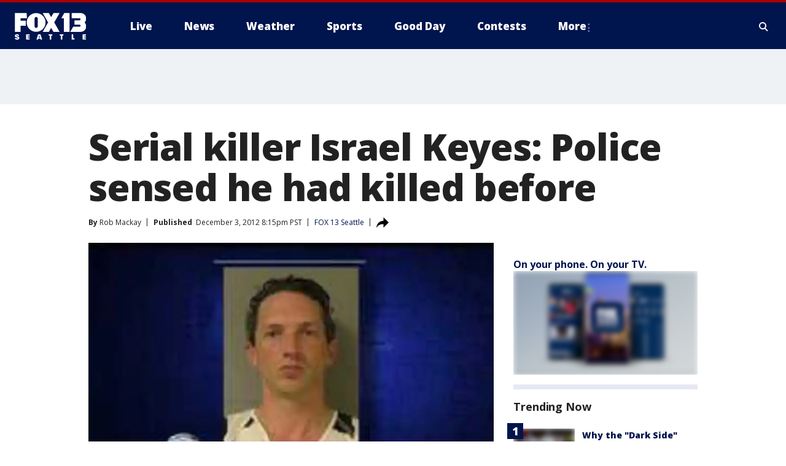

--- FILE ---
content_type: text/html; charset=utf-8
request_url: https://www.fox13seattle.com/news/serial-killer-israel-keyes-police-sensed-he-had-killed-before
body_size: 34498
content:
<!doctype html>
<html data-n-head-ssr lang="en" data-n-head="lang">
  <head>
    <!-- Google Tag Manager -->
    <script>
    function loadGTMIfNotLocalOrPreview() {
      const host = window.location.host.toLowerCase();
      const excludedHosts = ["local", "preview", "stage-preview"];
      if (!excludedHosts.some(excludedHost => host.startsWith(excludedHost))) {
        (function(w,d,s,l,i){w[l]=w[l]||[];w[l].push({'gtm.start':
        new Date().getTime(),event:'gtm.js'});var f=d.getElementsByTagName(s)[0],
        j=d.createElement(s),dl=l!='dataLayer'?'&l='+l:'';j.async=true;j.src=
        'https://www.googletagmanager.com/gtm.js?id='+i+dl;f.parentNode.insertBefore(j,f);
        })(window,document,'script','dataLayer','GTM-TMF4BDJ');
      }
    }
    loadGTMIfNotLocalOrPreview();
    </script>
    <!-- End Google Tag Manager -->
    <title data-n-head="true">Serial killer Israel Keyes: Police sensed he had killed before | FOX 13 Seattle</title><meta data-n-head="true" http-equiv="X-UA-Compatible" content="IE=edge,chrome=1"><meta data-n-head="true" name="viewport" content="width=device-width, minimum-scale=1.0, initial-scale=1.0"><meta data-n-head="true" charset="UTF-8"><meta data-n-head="true" name="format-detection" content="telephone=no"><meta data-n-head="true" name="msapplication-square70x70logo" content="//static.foxtv.com/static/orion/img/kcpq/favicons/mstile-70x70.png"><meta data-n-head="true" name="msapplication-square150x150logo" content="//static.foxtv.com/static/orion/img/kcpq/favicons/mstile-150x150.png"><meta data-n-head="true" name="msapplication-wide310x150logo" content="//static.foxtv.com/static/orion/img/kcpq/favicons/mstile-310x150.png"><meta data-n-head="true" name="msapplication-square310x310logo" content="//static.foxtv.com/static/orion/img/kcpq/favicons/mstile-310x310.png"><meta data-n-head="true" data-hid="description" name="description" content="Articles and videos about Serial killer Israel Keyes: Police sensed he had killed before on FOX 13 Seattle."><meta data-n-head="true" data-hid="fb:app_id" property="fb:app_id" content="200814513633539"><meta data-n-head="true" data-hid="prism.stationId" name="prism.stationId" content="KCPQ_FOX13"><meta data-n-head="true" data-hid="prism.stationCallSign" name="prism.stationCallSign" content="kcpq"><meta data-n-head="true" data-hid="prism.channel" name="prism.channel" content="fts"><meta data-n-head="true" data-hid="prism.section" name="prism.section" content="news"><meta data-n-head="true" data-hid="prism.subsection1" name="prism.subsection1" content=""><meta data-n-head="true" data-hid="prism.subsection2" name="prism.subsection2" content=""><meta data-n-head="true" data-hid="prism.subsection3" name="prism.subsection3" content=""><meta data-n-head="true" data-hid="prism.subsection4" name="prism.subsection4" content=""><meta data-n-head="true" data-hid="prism.aggregationType" name="prism.aggregationType" content="subsection"><meta data-n-head="true" data-hid="prism.genre" name="prism.genre" content=""><meta data-n-head="true" data-hid="pagetype" name="pagetype" content="article" scheme="dcterms.DCMIType"><meta data-n-head="true" data-hid="strikepagetype" name="strikepagetype" content="article" scheme="dcterms.DCMIType"><meta data-n-head="true" data-hid="content-creator" name="content-creator" content="tiger"><meta data-n-head="true" data-hid="dc.creator" name="dc.creator" scheme="dcterms.creator" content=""><meta data-n-head="true" data-hid="dc.title" name="dc.title" content="Serial killer Israel Keyes: Police sensed he had killed before" lang="en"><meta data-n-head="true" data-hid="dc.subject" name="dc.subject" content=""><meta data-n-head="true" data-hid="dcterms.abstract" name="dcterms.abstract" content="Articles and videos about Serial killer Israel Keyes: Police sensed he had killed before on FOX 13 Seattle."><meta data-n-head="true" data-hid="dc.type" name="dc.type" scheme="dcterms.DCMIType" content="Text.Article"><meta data-n-head="true" data-hid="dc.description" name="dc.description" content="Articles and videos about Serial killer Israel Keyes: Police sensed he had killed before on FOX 13 Seattle."><meta data-n-head="true" data-hid="dc.language" name="dc.language" scheme="dcterms.RFC4646" content="en-US"><meta data-n-head="true" data-hid="dc.publisher" name="dc.publisher" content="FOX 13 Seattle"><meta data-n-head="true" data-hid="dc.format" name="dc.format" scheme="dcterms.URI" content="text/html"><meta data-n-head="true" data-hid="dc.identifier" name="dc.identifier" scheme="dcterms.URI" content="urn:uri:base64:5ef5421b-b6c5-5865-8729-40a9ba56f49f"><meta data-n-head="true" data-hid="dc.source" name="dc.source" content="FOX 13 Seattle"><meta data-n-head="true" data-hid="dc.date" name="dc.date" content="2012-12-03"><meta data-n-head="true" data-hid="dcterms.created" name="dcterms.created" scheme="dcterms.ISO8601" content="2012-12-03T20:15:12-08:00"><meta data-n-head="true" data-hid="dcterms.modified" name="dcterms.modified" scheme="dcterms.ISO8601" content="2020-06-30T10:04:26-07:00"><meta data-n-head="true" data-hid="og:title" property="og:title" content="Serial killer Israel Keyes: Police sensed he had killed before"><meta data-n-head="true" data-hid="og:description" property="og:description" content="Articles and videos about Serial killer Israel Keyes: Police sensed he had killed before on FOX 13 Seattle."><meta data-n-head="true" data-hid="og:type" property="og:type" content="article"><meta data-n-head="true" data-hid="og:image" property="og:image" content="https://images.foxtv.com/static.q13fox.com/www.q13fox.com/content/uploads/2020/06/1200/630/4fc35f05-keyes.jpg?ve=1&amp;tl=1"><meta data-n-head="true" data-hid="og:image:width" property="og:image:width" content="1280"><meta data-n-head="true" data-hid="og:image:height" property="og:image:height" content="720"><meta data-n-head="true" data-hid="og:url" property="og:url" content="https://www.fox13seattle.com/news/serial-killer-israel-keyes-police-sensed-he-had-killed-before"><meta data-n-head="true" data-hid="og:site_name" property="og:site_name" content="FOX 13 Seattle"><meta data-n-head="true" data-hid="og:locale" property="og:locale" content="en_US"><meta data-n-head="true" data-hid="robots" name="robots" content="index, follow, max-image-preview:large, max-video-preview:-1"><meta data-n-head="true" data-hid="fox.app_version" name="fox.app_version" content="v77"><meta data-n-head="true" data-hid="fox.fix_version" name="fox.fix_version" content="10.2.0"><meta data-n-head="true" data-hid="fox.app_build" name="fox.app_build" content="no build version"><meta data-n-head="true" name="twitter:card" content="summary_large_image"><meta data-n-head="true" name="twitter:site" content="@fox13seattle"><meta data-n-head="true" name="twitter:site:id" content="@fox13seattle"><meta data-n-head="true" name="twitter:title" content="Serial killer Israel Keyes: Police sensed he had killed before"><meta data-n-head="true" name="twitter:description" content="Articles and videos about Serial killer Israel Keyes: Police sensed he had killed before on FOX 13 Seattle."><meta data-n-head="true" name="twitter:image" content="https://images.foxtv.com/static.q13fox.com/www.q13fox.com/content/uploads/2020/06/1280/720/4fc35f05-keyes.jpg?ve=1&amp;tl=1"><meta data-n-head="true" name="twitter:url" content="https://www.fox13seattle.com/news/serial-killer-israel-keyes-police-sensed-he-had-killed-before"><meta data-n-head="true" name="twitter:creator" content="@fox13seattle"><meta data-n-head="true" name="twitter:creator:id" content="@fox13seattle"><meta data-n-head="true" name="fox.name" content="Post Landing"><meta data-n-head="true" name="fox.category" content="news"><meta data-n-head="true" name="fox.page_content_category" content="news"><meta data-n-head="true" name="fox.page_name" content="kcpq:web:post:article:Serial killer Israel Keyes: Police sensed he had killed before | FOX 13 Seattle"><meta data-n-head="true" name="fox.page_content_level_1" content="kcpq:web:post"><meta data-n-head="true" name="fox.page_content_level_2" content="kcpq:web:post:article"><meta data-n-head="true" name="fox.page_content_level_3" content="kcpq:web:post:article:Serial killer Israel Keyes: Police sensed he had killed before | FOX 13 Seattle"><meta data-n-head="true" name="fox.page_content_level_4" content="kcpq:web:post:article:Serial killer Israel Keyes: Police sensed he had killed before | FOX 13 Seattle"><meta data-n-head="true" name="fox.page_type" content="post-article"><meta data-n-head="true" name="fox.page_content_distributor" content="owned"><meta data-n-head="true" name="fox.page_content_type_of_story" content="Migrated"><meta data-n-head="true" name="fox.author" content=""><meta data-n-head="true" name="fox.page_content_author" content=""><meta data-n-head="true" name="fox.page_content_author_secondary" content="Rob Mackay"><meta data-n-head="true" name="fox.page_content_version" content="1.0.0"><meta data-n-head="true" name="fox.publisher" content=""><meta data-n-head="true" name="fox.page_content_id" content="5ef5421b-b6c5-5865-8729-40a9ba56f49f"><meta data-n-head="true" name="fox.page_content_station_originator" content="kcpq"><meta data-n-head="true" name="fox.url" content="https://www.fox13seattle.com/news/serial-killer-israel-keyes-police-sensed-he-had-killed-before"><meta data-n-head="true" name="fox.page_canonical_url" content="https://www.fox13seattle.com/news/serial-killer-israel-keyes-police-sensed-he-had-killed-before"><meta data-n-head="true" name="smartbanner:enabled-platforms" content="none"><meta data-n-head="true" property="fb:app_id" content="200814513633539"><meta data-n-head="true" property="article:opinion" content="false"><meta data-n-head="true" name="keywords" content="News"><meta data-n-head="true" name="classification" content="/FTS/News"><meta data-n-head="true" name="classification-isa" content="news"><meta data-n-head="true" name="fox.page_content_tags" content="/FTS/News"><link data-n-head="true" rel="preconnect" href="https://prod.player.fox.digitalvideoplatform.com" crossorigin="anonymous"><link data-n-head="true" rel="dns-prefetch" href="https://prod.player.fox.digitalvideoplatform.com"><link data-n-head="true" rel="stylesheet" href="https://statics.foxsports.com/static/orion/style/css/scorestrip-external.css"><link data-n-head="true" rel="icon" type="image/x-icon" href="/favicons/kcpq/favicon.ico"><link data-n-head="true" rel="stylesheet" href="https://fonts.googleapis.com/css?family=Open+Sans:300,400,400i,600,600i,700,700i,800,800i&amp;display=swap"><link data-n-head="true" rel="stylesheet" href="https://fonts.googleapis.com/css2?family=Rubik:wght@700&amp;display=swap"><link data-n-head="true" rel="schema.dcterms" href="//purl.org/dc/terms/"><link data-n-head="true" rel="schema.prism" href="//prismstandard.org/namespaces/basic/2.1/"><link data-n-head="true" rel="schema.iptc" href="//iptc.org/std/nar/2006-10-01/"><link data-n-head="true" rel="shortcut icon" href="//static.foxtv.com/static/orion/img/kcpq/favicons/favicon.ico" type="image/x-icon"><link data-n-head="true" rel="apple-touch-icon" sizes="57x57" href="//static.foxtv.com/static/orion/img/kcpq/favicons/apple-touch-icon-57x57.png"><link data-n-head="true" rel="apple-touch-icon" sizes="60x60" href="//static.foxtv.com/static/orion/img/kcpq/favicons/apple-touch-icon-60x60.png"><link data-n-head="true" rel="apple-touch-icon" sizes="72x72" href="//static.foxtv.com/static/orion/img/kcpq/favicons/apple-touch-icon-72x72.png"><link data-n-head="true" rel="apple-touch-icon" sizes="76x76" href="//static.foxtv.com/static/orion/img/kcpq/favicons/apple-touch-icon-76x76.png"><link data-n-head="true" rel="apple-touch-icon" sizes="114x114" href="//static.foxtv.com/static/orion/img/kcpq/favicons/apple-touch-icon-114x114.png"><link data-n-head="true" rel="apple-touch-icon" sizes="120x120" href="//static.foxtv.com/static/orion/img/kcpq/favicons/apple-touch-icon-120x120.png"><link data-n-head="true" rel="apple-touch-icon" sizes="144x144" href="//static.foxtv.com/static/orion/img/kcpq/favicons/apple-touch-icon-144x144.png"><link data-n-head="true" rel="apple-touch-icon" sizes="152x152" href="//static.foxtv.com/static/orion/img/kcpq/favicons/apple-touch-icon-152x152.png"><link data-n-head="true" rel="apple-touch-icon" sizes="180x180" href="//static.foxtv.com/static/orion/img/kcpq/favicons/apple-touch-icon-180x180.png"><link data-n-head="true" rel="icon" type="image/png" href="//static.foxtv.com/static/orion/img/kcpq/favicons/favicon-16x16.png" sizes="16x16"><link data-n-head="true" rel="icon" type="image/png" href="//static.foxtv.com/static/orion/img/kcpq/favicons/favicon-32x32.png" sizes="32x32"><link data-n-head="true" rel="icon" type="image/png" href="//static.foxtv.com/static/orion/img/kcpq/favicons/favicon-96x96.png" sizes="96x96"><link data-n-head="true" rel="icon" type="image/png" href="//static.foxtv.com/static/orion/img/kcpq/favicons/android-chrome-192x192.png" sizes="192x192"><link data-n-head="true" href="https://fonts.gstatic.com" rel="preconnect" crossorigin="true"><link data-n-head="true" href="https://fonts.googleapis.com" rel="preconnect" crossorigin="true"><link data-n-head="true" rel="stylesheet" href="https://fonts.googleapis.com/css?family=Source+Sans+Pro:200,300,400,600,400italic,700,700italic,300,300italic,600italic/"><link data-n-head="true" rel="preconnect" href="https://cdn.segment.com/"><link data-n-head="true" rel="preconnect" href="https://widgets.media.weather.com/"><link data-n-head="true" rel="preconnect" href="https://elections.ap.org/"><link data-n-head="true" rel="preconnect" href="https://www.google-analytics.com/"><link data-n-head="true" rel="preconnect" href="http://static.chartbeat.com/"><link data-n-head="true" rel="preconnect" href="https://sb.scorecardresearch.com/"><link data-n-head="true" rel="preconnect" href="http://www.googletagmanager.com/"><link data-n-head="true" rel="preconnect" href="https://cdn.optimizely.com/"><link data-n-head="true" rel="preconnect" href="https://cdn.segment.com/"><link data-n-head="true" rel="preconnect" href="https://connect.facebook.net/"><link data-n-head="true" rel="preconnect" href="https://prod.player.fox.digitalvideoplatform.com/"><link data-n-head="true" rel="preload" as="script" href="https://prod.player.fox.digitalvideoplatform.com/wpf/v3/3.2.59/wpf_player.js"><link data-n-head="true" rel="prefetch" as="script" href="https://prod.player.fox.digitalvideoplatform.com/wpf/v3/3.2.59/lib/wpf_bitmovin_yospace_player.js"><link data-n-head="true" rel="prefetch" as="script" href="https://prod.player.fox.digitalvideoplatform.com/wpf/v3/3.2.59/lib/wpf_conviva_reporter.js"><link data-n-head="true" rel="prefetch" as="script" href="https://prod.player.fox.digitalvideoplatform.com/wpf/v3/3.2.59/lib/wpf_mux_reporter.js"><link data-n-head="true" rel="prefetch" as="script" href="https://prod.player.fox.digitalvideoplatform.com/wpf/v3/3.2.59/lib/wpf_adobeheartbeat_reporter.js"><link data-n-head="true" rel="prefetch" as="script" href="https://prod.player.fox.digitalvideoplatform.com/wpf/v3/3.2.59/lib/wpf_comscore_reporter.js"><link data-n-head="true" rel="prefetch" as="script" href="https://prod.player.fox.digitalvideoplatform.com/wpf/v3/3.2.59/lib/wpf_controls.js"><link data-n-head="true" rel="canonical" href="https://www.fox13seattle.com/news/serial-killer-israel-keyes-police-sensed-he-had-killed-before"><link data-n-head="true" rel="alternate" type="application/rss+xml" title="News" href="https://www.fox13seattle.com/rss.xml?category=news"><link data-n-head="true" rel="shorturl" href=""><link data-n-head="true" rel="image_src" href="https://images.foxtv.com/static.q13fox.com/www.q13fox.com/content/uploads/2020/06/1280/720/4fc35f05-keyes.jpg?ve=1&amp;tl=1"><link data-n-head="true" rel="amphtml" href="https://www.fox13seattle.com/news/serial-killer-israel-keyes-police-sensed-he-had-killed-before.amp"><link data-n-head="true" rel="alternate" title="FOX 13 Seattle - About Us" type="application/rss+xml" href="https://www.fox13seattle.com/rss/category/about-us"><link data-n-head="true" rel="alternate" title="FOX 13 Seattle - Apps" type="application/rss+xml" href="https://www.fox13seattle.com/rss/category/apps"><link data-n-head="true" rel="alternate" title="FOX 13 Seattle - Newsletter Signup" type="application/rss+xml" href="https://www.fox13seattle.com/rss/category/newsletter-signup"><link data-n-head="true" rel="alternate" title="FOX 13 Seattle - Team" type="application/rss+xml" href="https://www.fox13seattle.com/rss/category/team"><link data-n-head="true" rel="alternate" title="FOX 13 Seattle - Links You Saw On Tv" type="application/rss+xml" href="https://www.fox13seattle.com/rss/category/links-you-saw-on-tv"><link data-n-head="true" rel="alternate" title="FOX 13 Seattle - Whats On Fox" type="application/rss+xml" href="https://www.fox13seattle.com/rss/category/whats-on-fox"><link data-n-head="true" rel="alternate" title="FOX 13 Seattle - Shows Fox Content" type="application/rss+xml" href="https://www.fox13seattle.com/rss/category/shows,fox-content"><link data-n-head="true" rel="alternate" title="FOX 13 Seattle - Jobs" type="application/rss+xml" href="https://www.fox13seattle.com/rss/category/jobs"><link data-n-head="true" rel="alternate" title="FOX 13 Seattle - Fox 13 Seattle Internships" type="application/rss+xml" href="https://www.fox13seattle.com/rss/category/fox-13-seattle-internships"><link data-n-head="true" rel="alternate" title="FOX 13 Seattle - Speaking Engagment Request" type="application/rss+xml" href="https://www.fox13seattle.com/rss/category/speaking-engagment-request"><link data-n-head="true" rel="alternate" title="FOX 13 Seattle - Advertise With Us" type="application/rss+xml" href="https://www.fox13seattle.com/rss/category/advertise-with-us"><link data-n-head="true" rel="alternate" title="FOX 13 Seattle - Closed Captioning Info" type="application/rss+xml" href="https://www.fox13seattle.com/rss/category/closed-captioning-info"><link data-n-head="true" rel="alternate" title="FOX 13 Seattle - Public File Inquiries" type="application/rss+xml" href="https://www.fox13seattle.com/rss/category/public-file-inquiries"><link data-n-head="true" rel="alternate" title="FOX 13 Seattle - Eeo Report" type="application/rss+xml" href="https://www.fox13seattle.com/rss/category/eeo-report"><link data-n-head="true" rel="alternate" title="FOX 13 Seattle - Fcc Applications" type="application/rss+xml" href="https://www.fox13seattle.com/rss/category/fcc-applications"><link data-n-head="true" rel="alternate" title="FOX 13 Seattle - Local News" type="application/rss+xml" href="https://www.fox13seattle.com/rss/category/local-news"><link data-n-head="true" rel="alternate" title="FOX 13 Seattle - Tag Us Wa King County" type="application/rss+xml" href="https://www.fox13seattle.com/rss/tags/us,wa,king-county"><link data-n-head="true" rel="alternate" title="FOX 13 Seattle - Tag Us Wa Pierce County" type="application/rss+xml" href="https://www.fox13seattle.com/rss/tags/us,wa,pierce-county"><link data-n-head="true" rel="alternate" title="FOX 13 Seattle - Tag Us Wa Snohomish County" type="application/rss+xml" href="https://www.fox13seattle.com/rss/tags/us,wa,snohomish-county"><link data-n-head="true" rel="alternate" title="FOX 13 Seattle - Tag Us Wa Thurston County" type="application/rss+xml" href="https://www.fox13seattle.com/rss/tags/us,wa,thurston-county"><link data-n-head="true" rel="alternate" title="FOX 13 Seattle - Tag Us Wa Whatcom County" type="application/rss+xml" href="https://www.fox13seattle.com/rss/tags/us,wa,whatcom-county"><link data-n-head="true" rel="alternate" title="FOX 13 Seattle - Tag Us Wa Grays Harbor County" type="application/rss+xml" href="https://www.fox13seattle.com/rss/tags/us,wa,grays-harbor-county"><link data-n-head="true" rel="alternate" title="FOX 13 Seattle - News" type="application/rss+xml" href="https://www.fox13seattle.com/rss/category/news"><link data-n-head="true" rel="alternate" title="FOX 13 Seattle - National News" type="application/rss+xml" href="https://www.fox13seattle.com/rss/category/national-news"><link data-n-head="true" rel="alternate" title="FOX 13 Seattle - Tag Series Fox 13 Investigates" type="application/rss+xml" href="https://www.fox13seattle.com/rss/tags/series,fox-13-investigates"><link data-n-head="true" rel="alternate" title="FOX 13 Seattle - Tag Politics" type="application/rss+xml" href="https://www.fox13seattle.com/rss/tags/politics"><link data-n-head="true" rel="alternate" title="FOX 13 Seattle - Election" type="application/rss+xml" href="https://www.fox13seattle.com/rss/category/election"><link data-n-head="true" rel="alternate" title="FOX 13 Seattle - Tag Entertainment" type="application/rss+xml" href="https://www.fox13seattle.com/rss/tags/entertainment"><link data-n-head="true" rel="alternate" title="FOX 13 Seattle - Tag Lifestyle Food Drink" type="application/rss+xml" href="https://www.fox13seattle.com/rss/tags/lifestyle,food-drink"><link data-n-head="true" rel="alternate" title="FOX 13 Seattle - Tag Consumer" type="application/rss+xml" href="https://www.fox13seattle.com/rss/tags/consumer"><link data-n-head="true" rel="alternate" title="FOX 13 Seattle - Tag Health" type="application/rss+xml" href="https://www.fox13seattle.com/rss/tags/health"><link data-n-head="true" rel="alternate" title="FOX 13 Seattle - Tag Environment" type="application/rss+xml" href="https://www.fox13seattle.com/rss/tags/environment"><link data-n-head="true" rel="alternate" title="FOX 13 Seattle - Tag News Good News Only" type="application/rss+xml" href="https://www.fox13seattle.com/rss/tags/news,good-news-only"><link data-n-head="true" rel="alternate" title="FOX 13 Seattle - Shows Good Day Seattle" type="application/rss+xml" href="https://www.fox13seattle.com/rss/category/shows,good-day-seattle"><link data-n-head="true" rel="alternate" title="FOX 13 Seattle - Live" type="application/rss+xml" href="https://www.fox13seattle.com/rss/category/live"><link data-n-head="true" rel="alternate" title="FOX 13 Seattle - Person All" type="application/rss+xml" href="https://www.fox13seattle.com/rss/category/person/all"><link data-n-head="true" rel="alternate" title="FOX 13 Seattle - Fox 13 Seattle Megapoll" type="application/rss+xml" href="https://www.fox13seattle.com/rss/category/fox-13-seattle-megapoll"><link data-n-head="true" rel="alternate" title="FOX 13 Seattle - Pet Tricks" type="application/rss+xml" href="https://www.fox13seattle.com/rss/category/pet-tricks"><link data-n-head="true" rel="alternate" title="FOX 13 Seattle - Tag Lifestyle Things To Do" type="application/rss+xml" href="https://www.fox13seattle.com/rss/tags/lifestyle,things-to-do"><link data-n-head="true" rel="alternate" title="FOX 13 Seattle - Tag Series True Northwest" type="application/rss+xml" href="https://www.fox13seattle.com/rss/tags/series,true-northwest"><link data-n-head="true" rel="alternate" title="FOX 13 Seattle - Weather Photos" type="application/rss+xml" href="https://www.fox13seattle.com/rss/category/weather-photos"><link data-n-head="true" rel="alternate" title="FOX 13 Seattle - School Closures And Delays" type="application/rss+xml" href="https://www.fox13seattle.com/rss/category/school-closures-and-delays"><link data-n-head="true" rel="alternate" title="FOX 13 Seattle - Links You Saw Fox 13 Seattle" type="application/rss+xml" href="https://www.fox13seattle.com/rss/category/links-you-saw-fox-13-seattle"><link data-n-head="true" rel="alternate" title="FOX 13 Seattle - Shows Studio 13 Live" type="application/rss+xml" href="https://www.fox13seattle.com/rss/category/shows,studio-13-live"><link data-n-head="true" rel="alternate" title="FOX 13 Seattle - Tag Series Studio 13 Live" type="application/rss+xml" href="https://www.fox13seattle.com/rss/tags/series,studio-13-live"><link data-n-head="true" rel="alternate" title="FOX 13 Seattle - Tag Series Studio 13 Live Emerald Eats" type="application/rss+xml" href="https://www.fox13seattle.com/rss/tags/series,studio-13-live,emerald-eats"><link data-n-head="true" rel="alternate" title="FOX 13 Seattle - Tag Series Studio 13 Live Seattle Sips" type="application/rss+xml" href="https://www.fox13seattle.com/rss/tags/series,studio-13-live,seattle-sips"><link data-n-head="true" rel="alternate" title="FOX 13 Seattle - Tag Series Studio 13 Live Passport To The Northwest" type="application/rss+xml" href="https://www.fox13seattle.com/rss/tags/series,studio-13-live,passport-to-the-northwest"><link data-n-head="true" rel="alternate" title="FOX 13 Seattle - Tag Series Studio 13 Live Celebrity Interviews" type="application/rss+xml" href="https://www.fox13seattle.com/rss/tags/series,studio-13-live,celebrity-interviews"><link data-n-head="true" rel="alternate" title="FOX 13 Seattle - Shows The Spotlight With David Rose" type="application/rss+xml" href="https://www.fox13seattle.com/rss/category/shows,the-spotlight-with-david-rose"><link data-n-head="true" rel="alternate" title="FOX 13 Seattle - Tag Series The Spotlight" type="application/rss+xml" href="https://www.fox13seattle.com/rss/tags/series,the-spotlight"><link data-n-head="true" rel="alternate" title="FOX 13 Seattle - Person R David Rose" type="application/rss+xml" href="https://www.fox13seattle.com/rss/category/person/r/david-rose"><link data-n-head="true" rel="alternate" title="FOX 13 Seattle - Tag Crime Publicsafety" type="application/rss+xml" href="https://www.fox13seattle.com/rss/tags/crime-publicsafety"><link data-n-head="true" rel="alternate" title="FOX 13 Seattle - Tag Crime Publicsafety Missing Persons" type="application/rss+xml" href="https://www.fox13seattle.com/rss/tags/crime-publicsafety,missing-persons"><link data-n-head="true" rel="alternate" title="FOX 13 Seattle - Tag Opioid Epidemic" type="application/rss+xml" href="https://www.fox13seattle.com/rss/tags/opioid-epidemic"><link data-n-head="true" rel="alternate" title="FOX 13 Seattle - Weather" type="application/rss+xml" href="https://www.fox13seattle.com/rss/category/weather"><link data-n-head="true" rel="alternate" title="FOX 13 Seattle - Live Weather Web Cams In Washington State Pacific Northwest" type="application/rss+xml" href="https://www.fox13seattle.com/rss/category/live-weather-web-cams-in-washington-state-pacific-northwest"><link data-n-head="true" rel="alternate" title="FOX 13 Seattle - Traffic" type="application/rss+xml" href="https://www.fox13seattle.com/rss/category/traffic"><link data-n-head="true" rel="alternate" title="FOX 13 Seattle - Fox 13 Seattle Weather App" type="application/rss+xml" href="https://www.fox13seattle.com/rss/category/fox-13-seattle-weather-app"><link data-n-head="true" rel="alternate" title="FOX 13 Seattle - Weather Alerts" type="application/rss+xml" href="https://www.fox13seattle.com/rss/category/weather-alerts"><link data-n-head="true" rel="alternate" title="FOX 13 Seattle - Washington Air Quality Map" type="application/rss+xml" href="https://www.fox13seattle.com/rss/category/washington-air-quality-map"><link data-n-head="true" rel="alternate" title="FOX 13 Seattle - Interactive Map Fire Danger And Burn Bans In Washington State" type="application/rss+xml" href="https://www.fox13seattle.com/rss/category/interactive-map-fire-danger-and-burn-bans-in-washington-state"><link data-n-head="true" rel="alternate" title="FOX 13 Seattle - Sports" type="application/rss+xml" href="https://www.fox13seattle.com/rss/category/sports"><link data-n-head="true" rel="alternate" title="FOX 13 Seattle - Tag Nfl Seahawks" type="application/rss+xml" href="https://www.fox13seattle.com/rss/tags/nfl,seahawks"><link data-n-head="true" rel="alternate" title="FOX 13 Seattle - Tag Mlb Mariners" type="application/rss+xml" href="https://www.fox13seattle.com/rss/tags/mlb,mariners"><link data-n-head="true" rel="alternate" title="FOX 13 Seattle - Tag Mls Sounders" type="application/rss+xml" href="https://www.fox13seattle.com/rss/tags/mls,sounders"><link data-n-head="true" rel="alternate" title="FOX 13 Seattle - Tag Wnba Storm" type="application/rss+xml" href="https://www.fox13seattle.com/rss/tags/wnba,storm"><link data-n-head="true" rel="alternate" title="FOX 13 Seattle - Tag Nhl Kraken" type="application/rss+xml" href="https://www.fox13seattle.com/rss/tags/nhl,kraken"><link data-n-head="true" rel="alternate" title="FOX 13 Seattle - Tag Nwsl Reign" type="application/rss+xml" href="https://www.fox13seattle.com/rss/tags/nwsl,reign"><link data-n-head="true" rel="alternate" title="FOX 13 Seattle - Tag Ncaa Huskies" type="application/rss+xml" href="https://www.fox13seattle.com/rss/tags/ncaa,huskies"><link data-n-head="true" rel="alternate" title="FOX 13 Seattle - Tag Ncaa Cougars" type="application/rss+xml" href="https://www.fox13seattle.com/rss/tags/ncaa,cougars"><link data-n-head="true" rel="alternate" title="FOX 13 Seattle - Tag Sports Wa Sports Wrap" type="application/rss+xml" href="https://www.fox13seattle.com/rss/tags/sports,wa-sports-wrap"><link data-n-head="true" rel="alternate" title="FOX 13 Seattle - Winning Question" type="application/rss+xml" href="https://www.fox13seattle.com/rss/category/winning-question"><link data-n-head="true" rel="alternate" title="FOX 13 Seattle - Tag Sports Commentary" type="application/rss+xml" href="https://www.fox13seattle.com/rss/tags/sports-commentary"><link data-n-head="true" rel="alternate" title="FOX 13 Seattle - Sports Trivia Blitz" type="application/rss+xml" href="https://www.fox13seattle.com/rss/category/sports-trivia-blitz"><link data-n-head="true" rel="alternate" title="FOX 13 Seattle - Shows World Cup" type="application/rss+xml" href="https://www.fox13seattle.com/rss/category/shows,world-cup"><link data-n-head="true" rel="alternate" title="FOX 13 Seattle - Tag Sports Northwest Fishing" type="application/rss+xml" href="https://www.fox13seattle.com/rss/tags/sports,northwest-fishing"><link data-n-head="true" rel="alternate" title="FOX 13 Seattle - Money" type="application/rss+xml" href="https://www.fox13seattle.com/rss/category/money"><link data-n-head="true" rel="alternate" title="FOX 13 Seattle - Tag Business Personal Finance" type="application/rss+xml" href="https://www.fox13seattle.com/rss/tags/business,personal-finance"><link data-n-head="true" rel="alternate" title="FOX 13 Seattle - Tag Business" type="application/rss+xml" href="https://www.fox13seattle.com/rss/tags/business"><link data-n-head="true" rel="alternate" title="FOX 13 Seattle - Tag Money Us Economy" type="application/rss+xml" href="https://www.fox13seattle.com/rss/tags/money,us-economy"><link data-n-head="true" rel="alternate" title="FOX 13 Seattle - Tag Money Savings" type="application/rss+xml" href="https://www.fox13seattle.com/rss/tags/money,savings"><link data-n-head="true" rel="alternate" title="FOX 13 Seattle - Podcasts" type="application/rss+xml" href="https://www.fox13seattle.com/rss/category/podcasts"><link data-n-head="true" rel="alternate" title="FOX 13 Seattle - Contests" type="application/rss+xml" href="https://www.fox13seattle.com/rss/category/contests"><link data-n-head="true" rel="alternate" title="FOX 13 Seattle - Discover the latest breaking news." type="application/rss+xml" href="https://www.fox13seattle.com/latest.xml"><link data-n-head="true" rel="stylesheet" href="//static.foxtv.com/static/orion/css/default/article.rs.css"><link data-n-head="true" rel="stylesheet" href="/css/print.css" media="print"><script data-n-head="true" type="text/javascript" data-hid="pal-script" src="//imasdk.googleapis.com/pal/sdkloader/pal.js"></script><script data-n-head="true" type="text/javascript" src="https://statics.foxsports.com/static/orion/scorestrip.js" async="false" defer="true"></script><script data-n-head="true" type="text/javascript">
        (function (h,o,u,n,d) {
          h=h[d]=h[d]||{q:[],onReady:function(c){h.q.push(c)}}
          d=o.createElement(u);d.async=1;d.src=n
          n=o.getElementsByTagName(u)[0];n.parentNode.insertBefore(d,n)
        })(window,document,'script','https://www.datadoghq-browser-agent.com/datadog-rum-v4.js','DD_RUM')
        DD_RUM.onReady(function() {
          DD_RUM.init({
            clientToken: 'pub6d08621e10189e2259b02648fb0f12e4',
            applicationId: 'f7e50afb-e642-42a0-9619-b32a46fc1075',
            site: 'datadoghq.com',
            service: 'www.q13fox.com',
            env: 'prod',
            // Specify a version number to identify the deployed version of your application in Datadog
            version: '1.0.0',
            sampleRate: 20,
            sessionReplaySampleRate: 0,
            trackInteractions: true,
            trackResources: true,
            trackLongTasks: true,
            defaultPrivacyLevel: 'mask-user-input',
          });
          // DD_RUM.startSessionReplayRecording();
        })</script><script data-n-head="true" type="text/javascript" src="https://foxkit.fox.com/sdk/profile/v2.15.0/profile.js" async="false" defer="true"></script><script data-n-head="true" src="https://js.appboycdn.com/web-sdk/5.6/braze.min.js" async="true" defer="true"></script><script data-n-head="true" src="https://c.amazon-adsystem.com/aax2/apstag.js" async="true" defer="true"></script><script data-n-head="true" src="https://www.googletagmanager.com/gtag/js?id=UA-66705304-1" async="true"></script><script data-n-head="true" type="text/javascript">// 86acbd31cd7c09cf30acb66d2fbedc91daa48b86:1701190202.6519291
!function(n,r,e,t,c){var i,o="Promise"in n,u={then:function(){return u},catch:function(n){
return n(new Error("Airship SDK Error: Unsupported browser")),u}},s=o?new Promise((function(n,r){i=function(e,t){e?r(e):n(t)}})):u
;s._async_setup=function(n){if(o)try{i(null,n(c))}catch(n){i(n)}},n[t]=s;var a=r.createElement("script");a.src=e,a.async=!0,a.id="_uasdk",
a.rel=t,r.head.appendChild(a)}(window,document,'https://aswpsdkus.com/notify/v1/ua-sdk.min.js',
  'UA', {
    vapidPublicKey: 'BOCVLrDVzXvz6CXRdtlmhdxRMMSRyNUZjOB5XXRYQ3DPaMEzPtUR1GLfOFrrZMiki6Wyt4GLcrTigtjPyj7-oVg=',
    websitePushId: 'web.kcpq.prod',
    appKey: 'k9MuC8dZQBCEizyVnkezBA',
    token: 'MTprOU11QzhkWlFCQ0VpenlWbmtlekJBOjl5Wkw2UC1lM2laWUlZaVctcUR6LXBLSWJwSEpIM0NPUm5PUm14a0hSTnM'
  });
</script><script data-n-head="true" type="text/javascript">UA.then(sdk => {
        sdk.plugins.load('html-prompt', 'https://aswpsdkus.com/notify/v1/ua-html-prompt.min.js', {
          appearDelay: 5000,
          disappearDelay: 2000000000000000000000000,
          askAgainDelay: 0,
          stylesheet: './css/airship.css',
          auto: false,
          type: 'alert',
          position: 'top',
          i18n: {
            en: {
              title: 'Stay Informed',
              message: 'Receive alerts to the biggest stories worth your time',
              accept: 'Allow',
              deny: 'No Thanks'
            }
          },
          logo: '/favicons/kcpq/favicon.ico'
        }).then(plugin => {
          const auditSession = () => {
            const airshipPageViews = parseInt(window.sessionStorage.getItem('currentAirShipPageViews'), 10)
            if (airshipPageViews > 1) {
              plugin.prompt();
              console.info('Airship: prompt called')
              clearInterval(auditInterval);
              window.sessionStorage.setItem('currentAirShipPageViews', 0)
            }
          }
          const auditInterval = setInterval(auditSession, 2000);
        })
      })</script><script data-n-head="true" src="/taboola/taboola.js" type="text/javascript" async="true" defer="true"></script><script data-n-head="true" src="https://scripts.webcontentassessor.com/scripts/904b4233e944651121be606aaee7b39b704d090e99ce3ae834b20187236dc0d6"></script><script data-n-head="true" src="//static.foxtv.com/static/orion/scripts/core/ag.core.js"></script><script data-n-head="true" src="//static.foxtv.com/static/isa/core.js"></script><script data-n-head="true" src="//static.foxtv.com/static/orion/scripts/station/default/loader.js"></script><script data-n-head="true" src="https://widgets.media.weather.com/wxwidget.loader.js?cid=996314550" defer=""></script><script data-n-head="true" src="https://prod.player.fox.digitalvideoplatform.com/wpf/v3/3.2.59/wpf_player.js" defer="" data-hid="fox-player-main-script"></script><script data-n-head="true" src="//static.foxtv.com/static/leap/loader.js"></script><script data-n-head="true" >(function () {
        var _sf_async_config = window._sf_async_config = (window._sf_async_config || {})
        _sf_async_config.uid = 65824
        _sf_async_config.domain = 'q13fox.com'
        _sf_async_config.flickerControl = false
        _sf_async_config.useCanonical = true

        // Function to set ISA-dependent values with proper error handling
        function setISAValues() {
          if (window.FTS && window.FTS.ISA && window.FTS.ISA._meta) {
            try {
              _sf_async_config.sections = window.FTS.ISA._meta.section || ''
              _sf_async_config.authors = window.FTS.ISA._meta.fox['fox.page_content_author'] ||
                                       window.FTS.ISA._meta.fox['fox.page_content_author_secondary'] ||
                                       window.FTS.ISA._meta.raw.publisher || ''
            } catch (e) {
              console.warn('FTS.ISA values not available yet:', e)
              _sf_async_config.sections = ''
              _sf_async_config.authors = ''
            }
          } else {
            // Set default values if ISA is not available
            _sf_async_config.sections = ''
            _sf_async_config.authors = ''

            // Retry after a short delay if ISA is not loaded yet
            setTimeout(setISAValues, 100)
          }
        }

        // Set ISA values initially
        setISAValues()

        _sf_async_config.useCanonicalDomain = true
        function loadChartbeat() {
          var e = document.createElement('script');
            var n = document.getElementsByTagName('script')[0];
            e.type = 'text/javascript';
            e.async = true;
            e.src = '//static.chartbeat.com/js/chartbeat.js';
            n.parentNode.insertBefore(e, n);
        }
        loadChartbeat();
        })()</script><script data-n-head="true" src="//static.chartbeat.com/js/chartbeat_mab.js"></script><script data-n-head="true" src="//static.chartbeat.com/js/chartbeat.js"></script><script data-n-head="true" src="https://interactives.ap.org/election-results/assets/microsite/resizeClient.js" defer=""></script><script data-n-head="true" data-hid="strike-loader" src="https://strike.fox.com/static/fts/display/loader.js" type="text/javascript"></script><script data-n-head="true" >
          (function() {
              window.foxstrike = window.foxstrike || {};
              window.foxstrike.cmd = window.foxstrike.cmd || [];
          })()
        </script><script data-n-head="true" type="application/ld+json">{"@context":"http://schema.org","@type":"NewsArticle","mainEntityOfPage":"https://www.fox13seattle.com/news/serial-killer-israel-keyes-police-sensed-he-had-killed-before","headline":"Serial killer Israel Keyes: Police sensed he had killed before","articleBody":"Israel Keyes seemed a little too familiar with killing.<br><br>After arresting the 34-year-old Anchorage, Alaska, construction contractor in Texas in March, investigators confronted him with evidence they believed implicated him in the kidnapping and slaying of an 18-year-old Anchorage barista in February.<br><br>Investigators say there was video of him leading Samantha Koenig away, and they have text records from her stolen phone, and had monitored withdrawals of ransom made with her debit card in areas where he was known to have traveled.<br><br>With his attorney present in late March, Keyes confessed, officials said.<br><br>The confession to Koenig&apos;s killing represented the first crack in a dam of silence that would slowly crumble over months of effort.<br><br>&#x201C;I was convinced he had committed other murders and other crimes,&quot; Kevin Feldis, chief of the criminal division for the U.S. Attorney&apos;s office in Alaska, told the Los Angeles Times. &quot;It was his descriptions of what he had done. We could tell that this was not coming from a person who had done this for the first time.&quot;<br><br>On Monday, a day after Keyes&apos; apparent jailhouse suicide in Anchorage, officials laid out the nationwide investigation that quietly unfolded against Keyes, who is now thought to be responsible for killing as many as eight people in four states. Details of the suicide were not revealed.<br><br>After Keyes&apos; arrest, he was taken to Anchorage, Alaska, where he told investigators he had killed Koenig and left her body in Mantuska Lake in north Anchorage. Investigators soon found her body.<br><br>Keyes faced a possible death penalty, but continued to talk to the investigators trying to put him away. When they confronted him with their suspicion that he&apos;d killed before, Feldis said, Keyes confessed to killing a Essex, Vt., couple missing since summer 2011.<br><br><strong>-- To read this entire Los Angeles Time article, <a href=\"http://www.latimes.com/news/nation/nationnow/la-na-nn-israel-keyes-investigation-20121203,0,2606374.story\" target=\"_blank\">click here</a></strong>.","datePublished":"2012-12-03T20:15:12-08:00","dateModified":"2012-12-03T20:15:12-08:00","description":"","author":{"@type":"Person","name":"FOX 13 Seattle"},"publisher":{"@type":"NewsMediaOrganization","name":"FOX 13 Seattle","alternateName":"KCPQ, FOX 13","url":"https://www.fox13seattle.com/","sameAs":["https://www.facebook.com/fox13seattle/","https://twitter.com/fox13seattle","https://www.instagram.com/fox13seattle/","https://www.youtube.com/@fox13seattle/","https://en.wikipedia.org/wiki/KCPQ","",""],"foundingDate":"1953-08-02","logo":{"@type":"ImageObject","url":"https://static.foxtv.com/static/orion/img/kcpq/favicons/favicon-96x96.png","width":"96","height":"96"},"contactPoint":[{"@type":"ContactPoint","telephone":"++1-206-674-1313","contactType":"news desk"}],"address":{"@type":"PostalAddress","addressLocality":"Seattle","addressRegion":"Washington","postalCode":"98109","streetAddress":"1813 Westlake Ave N","addressCountry":{"@type":"Country","name":"US"}}},"image":{"@type":"ImageObject","url":"https://static.q13fox.com/www.q13fox.com/content/uploads/2020/06/4fc35f05-keyes.jpg","width":"1280","height":"720"},"url":"https://www.fox13seattle.com/news/serial-killer-israel-keyes-police-sensed-he-had-killed-before","isAccessibleForFree":true,"keywords":""}</script><link rel="preload" href="/_wzln/bf315e69c11b1585ae6f.js" as="script"><link rel="preload" href="/_wzln/376f0263662b8ef9a7f8.js" as="script"><link rel="preload" href="/_wzln/6b27e2b92eb7e58c1613.js" as="script"><link rel="preload" href="/_wzln/95ec48acaca3b01383e7.js" as="script"><link rel="preload" href="/_wzln/69c73dcec3bf39cc7c7c.js" as="script"><link rel="preload" href="/_wzln/2aff162d6d0f3b59db4e.js" as="script"><link rel="preload" href="/_wzln/cf79c6936465b9e28863.js" as="script"><link rel="preload" href="/_wzln/7b17576d2bd21908e240.js" as="script"><style data-vue-ssr-id="3d723bd8:0 153764a8:0 4783c553:0 01f125af:0 7e965aea:0 fe2c1b5a:0 c789a71e:0 2151d74a:0 5fac22c6:0 4f269fee:0 c23b5e74:0 403377d7:0 7cd52d1a:0 78666813:0 42dc6fe6:0 3c367053:0 dfdcd1d2:0 4a3d6b7a:0 2261a2ff:0 5c0b7ab5:0 c061adc6:0">.v-select{position:relative;font-family:inherit}.v-select,.v-select *{box-sizing:border-box}@keyframes vSelectSpinner{0%{transform:rotate(0deg)}to{transform:rotate(1turn)}}.vs__fade-enter-active,.vs__fade-leave-active{pointer-events:none;transition:opacity .15s cubic-bezier(1,.5,.8,1)}.vs__fade-enter,.vs__fade-leave-to{opacity:0}.vs--disabled .vs__clear,.vs--disabled .vs__dropdown-toggle,.vs--disabled .vs__open-indicator,.vs--disabled .vs__search,.vs--disabled .vs__selected{cursor:not-allowed;background-color:#f8f8f8}.v-select[dir=rtl] .vs__actions{padding:0 3px 0 6px}.v-select[dir=rtl] .vs__clear{margin-left:6px;margin-right:0}.v-select[dir=rtl] .vs__deselect{margin-left:0;margin-right:2px}.v-select[dir=rtl] .vs__dropdown-menu{text-align:right}.vs__dropdown-toggle{-webkit-appearance:none;-moz-appearance:none;appearance:none;display:flex;padding:0 0 4px;background:none;border:1px solid rgba(60,60,60,.26);border-radius:4px;white-space:normal}.vs__selected-options{display:flex;flex-basis:100%;flex-grow:1;flex-wrap:wrap;padding:0 2px;position:relative}.vs__actions{display:flex;align-items:center;padding:4px 6px 0 3px}.vs--searchable .vs__dropdown-toggle{cursor:text}.vs--unsearchable .vs__dropdown-toggle{cursor:pointer}.vs--open .vs__dropdown-toggle{border-bottom-color:transparent;border-bottom-left-radius:0;border-bottom-right-radius:0}.vs__open-indicator{fill:rgba(60,60,60,.5);transform:scale(1);transition:transform .15s cubic-bezier(1,-.115,.975,.855);transition-timing-function:cubic-bezier(1,-.115,.975,.855)}.vs--open .vs__open-indicator{transform:rotate(180deg) scale(1)}.vs--loading .vs__open-indicator{opacity:0}.vs__clear{fill:rgba(60,60,60,.5);padding:0;border:0;background-color:transparent;cursor:pointer;margin-right:8px}.vs__dropdown-menu{display:block;box-sizing:border-box;position:absolute;top:calc(100% - 1px);left:0;z-index:1000;padding:5px 0;margin:0;width:100%;max-height:350px;min-width:160px;overflow-y:auto;box-shadow:0 3px 6px 0 rgba(0,0,0,.15);border:1px solid rgba(60,60,60,.26);border-top-style:none;border-radius:0 0 4px 4px;text-align:left;list-style:none;background:#fff}.vs__no-options{text-align:center}.vs__dropdown-option{line-height:1.42857143;display:block;padding:3px 20px;clear:both;color:#333;white-space:nowrap;cursor:pointer}.vs__dropdown-option--highlight{background:#5897fb;color:#fff}.vs__dropdown-option--deselect{background:#fb5858;color:#fff}.vs__dropdown-option--disabled{background:inherit;color:rgba(60,60,60,.5);cursor:inherit}.vs__selected{display:flex;align-items:center;background-color:#f0f0f0;border:1px solid rgba(60,60,60,.26);border-radius:4px;color:#333;line-height:1.4;margin:4px 2px 0;padding:0 .25em;z-index:0}.vs__deselect{display:inline-flex;-webkit-appearance:none;-moz-appearance:none;appearance:none;margin-left:4px;padding:0;border:0;cursor:pointer;background:none;fill:rgba(60,60,60,.5);text-shadow:0 1px 0 #fff}.vs--single .vs__selected{background-color:transparent;border-color:transparent}.vs--single.vs--loading .vs__selected,.vs--single.vs--open .vs__selected{position:absolute;opacity:.4}.vs--single.vs--searching .vs__selected{display:none}.vs__search::-webkit-search-cancel-button{display:none}.vs__search::-ms-clear,.vs__search::-webkit-search-decoration,.vs__search::-webkit-search-results-button,.vs__search::-webkit-search-results-decoration{display:none}.vs__search,.vs__search:focus{-webkit-appearance:none;-moz-appearance:none;appearance:none;line-height:1.4;font-size:1em;border:1px solid transparent;border-left:none;outline:none;margin:4px 0 0;padding:0 7px;background:none;box-shadow:none;width:0;max-width:100%;flex-grow:1;z-index:1}.vs__search::-moz-placeholder{color:inherit}.vs__search::placeholder{color:inherit}.vs--unsearchable .vs__search{opacity:1}.vs--unsearchable:not(.vs--disabled) .vs__search{cursor:pointer}.vs--single.vs--searching:not(.vs--open):not(.vs--loading) .vs__search{opacity:.2}.vs__spinner{align-self:center;opacity:0;font-size:5px;text-indent:-9999em;overflow:hidden;border:.9em solid hsla(0,0%,39.2%,.1);border-left-color:rgba(60,60,60,.45);transform:translateZ(0);animation:vSelectSpinner 1.1s linear infinite;transition:opacity .1s}.vs__spinner,.vs__spinner:after{border-radius:50%;width:5em;height:5em}.vs--loading .vs__spinner{opacity:1}
.fts-scorestrip-wrap{width:100%}.fts-scorestrip-wrap .fts-scorestrip-container{padding:0 16px;max-width:1280px;margin:0 auto}@media screen and (min-width:1024px){.fts-scorestrip-wrap .fts-scorestrip-container{padding:15px 24px}}
.fts-scorestrip-wrap[data-v-75d386ae]{width:100%}.fts-scorestrip-wrap .fts-scorestrip-container[data-v-75d386ae]{padding:0 16px;max-width:1280px;margin:0 auto}@media screen and (min-width:1024px){.fts-scorestrip-wrap .fts-scorestrip-container[data-v-75d386ae]{padding:15px 24px}}@media(min-width:768px)and (max-width:1280px){.main-content-new-layout[data-v-75d386ae]{padding:10px}}
#xd-channel-container[data-v-0130ae53]{margin:0 auto;max-width:1280px;height:1px}#xd-channel-fts-iframe[data-v-0130ae53]{position:relative;top:-85px;left:86.1%;width:100%;display:none}@media (min-width:768px) and (max-width:1163px){#xd-channel-fts-iframe[data-v-0130ae53]{left:84%}}@media (min-width:768px) and (max-width:1056px){#xd-channel-fts-iframe[data-v-0130ae53]{left:81%}}@media (min-width:768px) and (max-width:916px){#xd-channel-fts-iframe[data-v-0130ae53]{left:79%}}@media (min-width:769px) and (max-width:822px){#xd-channel-fts-iframe[data-v-0130ae53]{left:77%}}@media (min-width:400px) and (max-width:767px){#xd-channel-fts-iframe[data-v-0130ae53]{display:none!important}}.branding[data-v-0130ae53]{padding-top:0}@media (min-width:768px){.branding[data-v-0130ae53]{padding-top:10px}}
.title--hide[data-v-b8625060]{display:none}
#fox-id-logged-in[data-v-f7244ab2]{display:none}.button-reset[data-v-f7244ab2]{background:none;border:none;padding:0;cursor:pointer;outline:inherit}.watch-live[data-v-f7244ab2]{background-color:#a70000;border-radius:3px;margin-top:16px;margin-right:-10px;padding:8px 9px;max-height:31px}.watch-live>a[data-v-f7244ab2]{color:#fff;font-weight:900;font-size:12px}.small-btn-grp[data-v-f7244ab2]{display:flex}.sign-in[data-v-f7244ab2]{width:43px;height:17px;font-size:12px;font-weight:800;font-stretch:normal;font-style:normal;line-height:normal;letter-spacing:-.25px;color:#fff}.sign-in-mobile[data-v-f7244ab2]{margin:16px 12px 0 0}.sign-in-mobile[data-v-f7244ab2],.sign-in-tablet-and-up[data-v-f7244ab2]{background-color:#334f99;width:59px;height:31px;border-radius:3px}.sign-in-tablet-and-up[data-v-f7244ab2]{float:left;margin-right:16px;margin-top:24px}.sign-in-tablet-and-up[data-v-f7244ab2]:hover{background-color:#667bb3}.avatar-desktop[data-v-f7244ab2]{width:28px;height:28px;float:left;margin-right:16px;margin-top:24px}.avatar-mobile[data-v-f7244ab2]{width:33px;height:33px;margin:16px 12px 0 0}
.alert-storm .alert-text[data-v-6e1c7e98]{top:0}.alert-storm .alert-info a[data-v-6e1c7e98]{color:#fff}.alert-storm .alert-title[data-v-6e1c7e98]:before{display:inline-block;position:absolute;left:-18px;top:2px;height:15px;width:12px;background:url(//static.foxtv.com/static/orion/img/core/s/weather/warning.svg) no-repeat;background-size:contain}@media (min-width:768px){.alert-storm .alert-title[data-v-6e1c7e98]:before{left:0;top:0;height:24px;width:21px}}
.min-height-ad[data-v-2c3e8482]{min-height:0}.pre-content .min-height-ad[data-v-2c3e8482]{min-height:90px}@media only screen and (max-width:767px){.page-content .lsf-mobile[data-v-2c3e8482],.right-rail .lsf-mobile[data-v-2c3e8482],.sidebar-secondary .lsf-mobile[data-v-2c3e8482]{min-height:300px;min-width:250px}}@media only screen and (min-width:768px){.right-rail .lsf-ban[data-v-2c3e8482],.sidebar-secondary .lsf-ban[data-v-2c3e8482]{min-height:250px;min-width:300px}.post-content .lsf-lb[data-v-2c3e8482],.pre-content .lsf-lb[data-v-2c3e8482]{min-height:90px;min-width:728px}}
.tags[data-v-6c8e215c]{flex-wrap:wrap;color:#979797;font-weight:400;line-height:normal}.tags[data-v-6c8e215c],.tags-tag[data-v-6c8e215c]{display:flex;font-family:Open Sans;font-size:18px;font-style:normal}.tags-tag[data-v-6c8e215c]{color:#041431;background-color:#e6e9f3;min-height:40px;align-items:center;justify-content:center;border-radius:10px;margin:10px 10px 10px 0;padding:10px 15px;grid-gap:10px;gap:10px;color:#036;font-weight:700;line-height:23px}.tags-tag[data-v-6c8e215c]:last-of-type{margin-right:0}.headlines-related.center[data-v-6c8e215c]{margin-bottom:0}#taboola-mid-article-thumbnails[data-v-6c8e215c]{padding:28px 100px}@media screen and (max-width:767px){#taboola-mid-article-thumbnails[data-v-6c8e215c]{padding:0}}
.no-separator[data-v-08416276]{padding-left:0}.no-separator[data-v-08416276]:before{content:""}
.outside[data-v-6d0ce7d9]{width:100vw;height:100vh;position:fixed;top:0;left:0}
.social-icons[data-v-10e60834]{background:#fff;box-shadow:0 0 20px rgba(0,0,0,.15);border-radius:5px}.social-icons a[data-v-10e60834]{overflow:visible}
.hand-cursor[data-v-7d0efd03]{cursor:pointer}.caption p[data-v-7d0efd03]{font-weight:300}
.promo-container[data-v-9b918506]{padding:0}@media (min-width:768px){.promo-container[data-v-9b918506]{padding:0 24px}}@media (min-width:1024px){.promo-container[data-v-9b918506]{padding:0 0 16px}}.promo-separator[data-v-9b918506]{margin-top:16px;border-bottom:8px solid #e6e9f3}.promo-image[data-v-9b918506]{max-width:300px;margin:0 auto;float:none}
.responsive-image__container[data-v-2c4f2ba8]{overflow:hidden}.responsive-image__lazy-container[data-v-2c4f2ba8]{background-size:cover;background-position:50%;filter:blur(4px)}.responsive-image__lazy-container.loaded[data-v-2c4f2ba8]{filter:blur(0);transition:filter .3s ease-out}.responsive-image__picture[data-v-2c4f2ba8]{position:absolute;top:0;left:0}.rounded[data-v-2c4f2ba8]{border-radius:50%}
.live-main .collection-trending[data-v-51644bd2]{padding-left:0;padding-right:0}@media only screen and (max-width:375px) and (orientation:portrait){.live-main .collection-trending[data-v-51644bd2]{padding-left:10px;padding-right:10px}}@media (min-width:769px) and (max-width:1023px){.live-main .collection-trending[data-v-51644bd2]{padding-left:24px;padding-right:24px}}@media (min-width:1024px) and (max-width:2499px){.live-main .collection-trending[data-v-51644bd2]{padding-left:0;padding-right:0}}
h2[data-v-6b12eae0]{color:#01154d;font-size:26px;font-weight:900;font-family:Open Sans,Helvetica Neue,Helvetica,Arial,sans-serif;line-height:30px;padding-top:5px}.you-might-also-like .subheader[data-v-6b12eae0]{background-color:#fff;display:block;position:relative;z-index:2;font-size:15px;width:180px;margin:0 auto;color:#666;font-family:Open Sans,Helvetica Neue,Helvetica,Arial,sans-serif;font-weight:600}.you-might-also-like-form[data-v-6b12eae0]{width:100%;max-width:300px;margin:0 auto;display:block;padding-bottom:25px;box-sizing:border-box}.you-might-also-like-form .checkbox-group[data-v-6b12eae0]{color:#666;border-top:2px solid #666;text-align:left;font-size:14px;margin-top:-10px;padding-top:10px}.you-might-also-like-form .checkbox-group .item[data-v-6b12eae0]{display:flex;flex-direction:column;margin-left:10px;padding:10px 0}.you-might-also-like-form .checkbox-group .item label[data-v-6b12eae0]{color:#666;font-family:Open Sans,Helvetica Neue,Helvetica,Arial,sans-serif;line-height:18px;font-weight:600;font-size:14px}.you-might-also-like-form .checkbox-group .item span[data-v-6b12eae0]{margin-left:22px;font-weight:200;display:block}.you-might-also-like-form input[type=submit][data-v-6b12eae0]{margin-top:10px;background-color:#01154d;color:#fff;font-family:Source Sans Pro,arial,helvetica,sans-serif;font-size:16px;line-height:35px;font-weight:900;border-radius:2px;margin-bottom:0;padding:0;height:60px;-moz-appearance:none;appearance:none;-webkit-appearance:none}div.newsletter-signup[data-v-6b12eae0]{background-color:#fff;margin:0 auto;max-width:600px;width:100%}div.nlw-outer[data-v-6b12eae0]{padding:16px 0}div.nlw-inner[data-v-6b12eae0]{display:block;text-align:center;margin:0 auto;border:1px solid #666;border-top:12px solid #01154d;height:100%;width:auto}div.nlw-inner h2[data-v-6b12eae0]{color:#01154d;font-size:26px;font-weight:700;font-family:Open Sans,Helvetica Neue,Helvetica,Arial,sans-serif;line-height:30px;padding-top:5px;margin:.67em}#other-newsletter-form[data-v-6b12eae0],p[data-v-6b12eae0]{font-size:13px;line-height:18px;font-weight:600;padding:10px;margin:1em 0}#nlw-tos[data-v-6b12eae0],#other-newsletter-form[data-v-6b12eae0],p[data-v-6b12eae0]{color:#666;font-family:Open Sans,Helvetica Neue,Helvetica,Arial,sans-serif}#nlw-tos[data-v-6b12eae0]{font-size:14px;font-weight:300;padding:0 10px 10px;margin:0 0 30px}#nlw-tos a[data-v-6b12eae0]{text-decoration:none;color:#01154d;font-weight:600}div.nlw-inner form[data-v-6b12eae0]{width:100%;max-width:300px;margin:0 auto;display:block;padding-bottom:25px;box-sizing:border-box}div.nlw-inner form input[data-v-6b12eae0]{height:50px;width:95%;border:none}div.nlw-inner form input[type=email][data-v-6b12eae0]{background-color:#efefef;color:#666;border-radius:0;font-size:14px;padding-left:4%}div.nlw-inner form input[type=checkbox][data-v-6b12eae0]{height:12px;width:12px}div.nlw-inner #newsletter-form input[type=submit][data-v-6b12eae0]{background-color:#a80103;font-size:19px;margin-top:15px;height:50px}div.nlw-inner #newsletter-form input[type=submit][data-v-6b12eae0],div.nlw-inner #other-newsletter-form input[type=submit][data-v-6b12eae0]{color:#fff;font-family:Source Sans Pro,arial,helvetica,sans-serif;line-height:35px;font-weight:900;border-radius:2px;-moz-appearance:none;appearance:none;-webkit-appearance:none}div.nlw-inner #other-newsletter-form input[type=submit][data-v-6b12eae0]{background-color:#01154d;font-size:16px;margin-bottom:8px;padding:4px;height:60px}div.nlw-inner form input[type=submit][data-v-6b12eae0]:hover{cursor:pointer}div.nlw-inner #other-newsletter-form[data-v-6b12eae0]{color:#666;border-top:2px solid #666;text-align:left;font-size:14px;margin-top:-10px;padding-top:20px}
.collection .heading .title[data-v-74e027ca]{line-height:34px}
.view-more__button[data-v-5a8b2ab5]{color:#00144e;font-weight:700;float:right;border:1px solid #ccd3e6;padding:9px;border-radius:3px}
.social-icons-footer .yt a[data-v-469bc58a]:after{background-image:url(/social-media/yt-icon.svg)}.social-icons-footer .link a[data-v-469bc58a]:after,.social-icons-footer .yt a[data-v-469bc58a]:after{background-position:0 0;background-size:100% 100%;background-repeat:no-repeat;height:16px;width:16px}.social-icons-footer .link a[data-v-469bc58a]:after{background-image:url(/social-media/link-icon.svg)}
.site-banner .btn-wrap-host[data-v-bd70ad56]:before{font-size:16px!important;line-height:1.5!important}.site-banner .btn-wrap-saf[data-v-bd70ad56]:before{font-size:20px!important}.site-banner .btn-wrap-ff[data-v-bd70ad56]:before{font-size:19.5px!important}</style>
   
<script>(window.BOOMR_mq=window.BOOMR_mq||[]).push(["addVar",{"rua.upush":"false","rua.cpush":"true","rua.upre":"false","rua.cpre":"true","rua.uprl":"false","rua.cprl":"false","rua.cprf":"false","rua.trans":"SJ-1584eb9c-73a3-42a0-b20c-c6e486d62199","rua.cook":"false","rua.ims":"false","rua.ufprl":"false","rua.cfprl":"false","rua.isuxp":"false","rua.texp":"norulematch","rua.ceh":"false","rua.ueh":"false","rua.ieh.st":"0"}]);</script>
                              <script>!function(e){var n="https://s.go-mpulse.net/boomerang/";if("False"=="True")e.BOOMR_config=e.BOOMR_config||{},e.BOOMR_config.PageParams=e.BOOMR_config.PageParams||{},e.BOOMR_config.PageParams.pci=!0,n="https://s2.go-mpulse.net/boomerang/";if(window.BOOMR_API_key="AUVME-BD8PL-P23JH-GK34F-ABSD7",function(){function e(){if(!o){var e=document.createElement("script");e.id="boomr-scr-as",e.src=window.BOOMR.url,e.async=!0,i.parentNode.appendChild(e),o=!0}}function t(e){o=!0;var n,t,a,r,d=document,O=window;if(window.BOOMR.snippetMethod=e?"if":"i",t=function(e,n){var t=d.createElement("script");t.id=n||"boomr-if-as",t.src=window.BOOMR.url,BOOMR_lstart=(new Date).getTime(),e=e||d.body,e.appendChild(t)},!window.addEventListener&&window.attachEvent&&navigator.userAgent.match(/MSIE [67]\./))return window.BOOMR.snippetMethod="s",void t(i.parentNode,"boomr-async");a=document.createElement("IFRAME"),a.src="about:blank",a.title="",a.role="presentation",a.loading="eager",r=(a.frameElement||a).style,r.width=0,r.height=0,r.border=0,r.display="none",i.parentNode.appendChild(a);try{O=a.contentWindow,d=O.document.open()}catch(_){n=document.domain,a.src="javascript:var d=document.open();d.domain='"+n+"';void(0);",O=a.contentWindow,d=O.document.open()}if(n)d._boomrl=function(){this.domain=n,t()},d.write("<bo"+"dy onload='document._boomrl();'>");else if(O._boomrl=function(){t()},O.addEventListener)O.addEventListener("load",O._boomrl,!1);else if(O.attachEvent)O.attachEvent("onload",O._boomrl);d.close()}function a(e){window.BOOMR_onload=e&&e.timeStamp||(new Date).getTime()}if(!window.BOOMR||!window.BOOMR.version&&!window.BOOMR.snippetExecuted){window.BOOMR=window.BOOMR||{},window.BOOMR.snippetStart=(new Date).getTime(),window.BOOMR.snippetExecuted=!0,window.BOOMR.snippetVersion=12,window.BOOMR.url=n+"AUVME-BD8PL-P23JH-GK34F-ABSD7";var i=document.currentScript||document.getElementsByTagName("script")[0],o=!1,r=document.createElement("link");if(r.relList&&"function"==typeof r.relList.supports&&r.relList.supports("preload")&&"as"in r)window.BOOMR.snippetMethod="p",r.href=window.BOOMR.url,r.rel="preload",r.as="script",r.addEventListener("load",e),r.addEventListener("error",function(){t(!0)}),setTimeout(function(){if(!o)t(!0)},3e3),BOOMR_lstart=(new Date).getTime(),i.parentNode.appendChild(r);else t(!1);if(window.addEventListener)window.addEventListener("load",a,!1);else if(window.attachEvent)window.attachEvent("onload",a)}}(),"".length>0)if(e&&"performance"in e&&e.performance&&"function"==typeof e.performance.setResourceTimingBufferSize)e.performance.setResourceTimingBufferSize();!function(){if(BOOMR=e.BOOMR||{},BOOMR.plugins=BOOMR.plugins||{},!BOOMR.plugins.AK){var n="true"=="true"?1:0,t="",a="aoliepixij7rg2lqdeaq-f-560c3f42b-clientnsv4-s.akamaihd.net",i="false"=="true"?2:1,o={"ak.v":"39","ak.cp":"1419971","ak.ai":parseInt("866582",10),"ak.ol":"0","ak.cr":9,"ak.ipv":4,"ak.proto":"h2","ak.rid":"75d4658","ak.r":41994,"ak.a2":n,"ak.m":"dscr","ak.n":"ff","ak.bpcip":"3.150.130.0","ak.cport":44824,"ak.gh":"23.66.124.57","ak.quicv":"","ak.tlsv":"tls1.3","ak.0rtt":"","ak.0rtt.ed":"","ak.csrc":"-","ak.acc":"","ak.t":"1768954113","ak.ak":"hOBiQwZUYzCg5VSAfCLimQ==QMIQ8d9jkoc0zmH8TYLZzOrwJaT12gR0T1rjI2sVCa7bfNNQayk95SMc9DFIskQ9nooF/Z6S5sTnttl+DFJiHZ8CnC8JNnjCOxHvzjvFX9fDrJDtn/[base64]/j6lDFxyFOVdo4GEESsTx5wxAZ7QsxARxkp/PKvW6Va2GOPoCdXhCRXUTgpspYadOwBfq7Fh8+HExOjPpLpPXA/KxmFjaDmdQMny8tNYZOJ5OolQ=","ak.pv":"17","ak.dpoabenc":"","ak.tf":i};if(""!==t)o["ak.ruds"]=t;var r={i:!1,av:function(n){var t="http.initiator";if(n&&(!n[t]||"spa_hard"===n[t]))o["ak.feo"]=void 0!==e.aFeoApplied?1:0,BOOMR.addVar(o)},rv:function(){var e=["ak.bpcip","ak.cport","ak.cr","ak.csrc","ak.gh","ak.ipv","ak.m","ak.n","ak.ol","ak.proto","ak.quicv","ak.tlsv","ak.0rtt","ak.0rtt.ed","ak.r","ak.acc","ak.t","ak.tf"];BOOMR.removeVar(e)}};BOOMR.plugins.AK={akVars:o,akDNSPreFetchDomain:a,init:function(){if(!r.i){var e=BOOMR.subscribe;e("before_beacon",r.av,null,null),e("onbeacon",r.rv,null,null),r.i=!0}return this},is_complete:function(){return!0}}}}()}(window);</script></head>
  <body class="fb single single-article amp-geo-pending" data-n-head="class">
    <!-- Google Tag Manager (noscript) -->
    <noscript>
      <iframe src="https://www.googletagmanager.com/ns.html?id=GTM-TMF4BDJ" height="0" width="0" style="display:none;visibility:hidden"></iframe>
    </noscript>
    <!-- End Google Tag Manager (noscript) -->
    <amp-geo layout="nodisplay">
      <script type="application/json">
      {
        "ISOCountryGroups": {
          "eu": ["at", "be", "bg", "cy", "cz", "de", "dk", "ee", "es", "fi", "fr", "gb", "gr", "hr", "hu", "ie", "it", "lt", "lu", "lv", "mt", "nl", "pl", "pt", "ro", "se", "si", "sk"]
        }
      }
      </script>
    </amp-geo>
    <div data-server-rendered="true" id="__nuxt"><div id="__layout"><div id="wrapper" class="wrapper" data-v-75d386ae><header class="site-header nav-closed" data-v-0130ae53 data-v-75d386ae><!----> <div class="site-header-inner" data-v-b8625060 data-v-0130ae53><div class="branding" data-v-b8625060><a title="FOX 13 Seattle — Local News &amp; Weather" href="/" data-name="logo" class="logo global-nav-item" data-v-b8625060><img src="//static.foxtv.com/static/orion/img/core/s/logos/fts-seattle-a.svg" alt="FOX 13 Seattle" class="logo-full" data-v-b8625060> <img src="//static.foxtv.com/static/orion/img/core/s/logos/fts-seattle-b.svg" alt="FOX 13 Seattle" class="logo-mini" data-v-b8625060></a> <!----></div> <div class="nav-row" data-v-b8625060><div class="primary-nav tablet-desktop" data-v-b8625060><nav id="main-nav" data-v-b8625060><ul data-v-b8625060><li class="menu-live" data-v-b8625060><a href="/live" data-name="Live" class="global-nav-item" data-v-b8625060><span data-v-b8625060>Live</span></a></li><li class="menu-news" data-v-b8625060><a href="/news" data-name="News" class="global-nav-item" data-v-b8625060><span data-v-b8625060>News</span></a></li><li class="menu-weather" data-v-b8625060><a href="/weather" data-name="Weather" class="global-nav-item" data-v-b8625060><span data-v-b8625060>Weather</span></a></li><li class="menu-sports" data-v-b8625060><a href="/sports" data-name="Sports" class="global-nav-item" data-v-b8625060><span data-v-b8625060>Sports</span></a></li><li class="menu-good-day" data-v-b8625060><a href="/shows/good-day-seattle" data-name="Good Day" class="global-nav-item" data-v-b8625060><span data-v-b8625060>Good Day</span></a></li><li class="menu-contests" data-v-b8625060><a href="/contests" data-name="Contests" class="global-nav-item" data-v-b8625060><span data-v-b8625060>Contests</span></a></li> <li class="menu-more" data-v-b8625060><a href="#" data-name="More" class="js-menu-toggle global-nav-item" data-v-b8625060>More</a></li></ul></nav></div> <div class="meta" data-v-b8625060><span data-v-f7244ab2 data-v-b8625060><!----> <!----> <!----> <button class="button-reset watch-live mobile" data-v-f7244ab2><a href="/live" data-name="Watch Live" class="global-nav-item" data-v-f7244ab2>Watch Live</a></button></span> <div class="search-toggle tablet-desktop" data-v-b8625060><a href="#" data-name="Search" class="js-focus-search global-nav-item" data-v-b8625060>Expand / Collapse search</a></div> <div class="menu mobile" data-v-b8625060><a href="#" data-name="Search" class="js-menu-toggle global-nav-item" data-v-b8625060>☰</a></div></div></div></div> <div class="expandable-nav" data-v-0130ae53><div class="inner" data-v-0130ae53><div class="search"><div class="search-wrap"><form autocomplete="off" action="/search" method="get"><fieldset><label for="search-site" class="label">Search site</label> <input id="search-site" type="text" placeholder="Search for keywords" name="q" onblur onfocus autocomplete="off" value="" class="resp_site_search"> <input type="hidden" name="ss" value="fb"> <input type="submit" value="Search" class="resp_site_submit"></fieldset></form></div></div></div> <div class="section-nav" data-v-0130ae53><div class="inner"><nav class="menu-home"><h6 class="nav-title"><a href="/about-us" data-name="Home" class="global-nav-item">Home</a></h6> <ul><li class="nav-item"><a href="/about-us">News Tips</a></li><li class="nav-item"><a href="/apps">Mobile Apps</a></li><li class="nav-item"><a href="/newsletter-signup">Sign Up for our Newsletters</a></li><li class="nav-item"><a href="/team">Meet our Team</a></li><li class="nav-item"><a href="/links-you-saw-on-tv">Links You Saw on TV</a></li><li class="nav-item"><a href="/whats-on-fox">TV Schedule</a></li><li class="nav-item"><a href="/shows/fox-content">FOX Shows</a></li><li class="nav-item"><a href="/jobs">Jobs at FOX 13 Seattle</a></li><li class="nav-item"><a href="/fox-13-seattle-internships">Internships</a></li><li class="nav-item"><a href="/speaking-engagment-request">Request a Speaker</a></li><li class="nav-item"><a href="/advertise-with-us">Advertise with FOX 13</a></li><li class="nav-item"><a href="/closed-captioning-info">Captioning Info</a></li><li class="nav-item"><a href="/public-file-inquiries">FCC Public File</a></li><li class="nav-item"><a href="/eeo-report">EEO Public File</a></li><li class="nav-item"><a href="/fcc-applications">FCC Applications</a></li></ul></nav><nav class="menu-local-and-regional-news"><h6 class="nav-title"><a href="/local-news" data-name="Local and Regional News" class="global-nav-item">Local and Regional News</a></h6> <ul><li class="nav-item"><a href="https://www.fox13seattle.com/shows/seattle-news-tonight">Seattle News Tonight</a></li><li class="nav-item"><a href="/tag/us/wa/king-county">Seattle and King County News</a></li><li class="nav-item"><a href="/tag/us/wa/pierce-county">Tacoma and Pierce County News</a></li><li class="nav-item"><a href="/tag/us/wa/snohomish-county">Everett and Snohomish County News</a></li><li class="nav-item"><a href="/tag/us/wa/thurston-county">Olympia and Thurston County News</a></li><li class="nav-item"><a href="/tag/us/wa/whatcom-county">Bellingham and Whatcom County News</a></li><li class="nav-item"><a href="/tag/us/wa/grays-harbor-county">WA Coast News</a></li><li class="nav-item"><a href="https://www.ktvu.com/">San Francisco News - KTVU FOX 2</a></li><li class="nav-item"><a href="https://www.foxla.com/">Los Angeles News - FOX 11 Los Angeles</a></li><li class="nav-item"><a href="https://www.fox10phoenix.com/">Phoenix News - FOX 10 Phoenix</a></li></ul></nav><nav class="menu-more-news"><h6 class="nav-title"><a href="/news" data-name="More News" class="global-nav-item">More News</a></h6> <ul><li class="nav-item"><a href="/local-news">Local News</a></li><li class="nav-item"><a href="https://www.fox13seattle.com/shows/washington-news-wrap">WA News Wrap</a></li><li class="nav-item"><a href="/national-news">National News</a></li><li class="nav-item"><a href="/tag/series/fox-13-investigates">FOX 13 Investigates</a></li><li class="nav-item"><a href="/tag/politics">Politics</a></li><li class="nav-item"><a href="/election">Election</a></li><li class="nav-item"><a href="/tag/entertainment">Entertainment</a></li><li class="nav-item"><a href="/tag/lifestyle/food-drink">Food and Drink</a></li><li class="nav-item"><a href="https://www.fox13seattle.com/tag/entertainment/music-concerts">Music and Concerts</a></li><li class="nav-item"><a href="/tag/consumer">Consumer</a></li><li class="nav-item"><a href="/tag/health">Health</a></li><li class="nav-item"><a href="https://www.fox13seattle.com/tag/series/healthy-living-kaiser">Healthy Living</a></li><li class="nav-item"><a href="/tag/environment">Environment</a></li><li class="nav-item"><a href="/tag/news/good-news-only">Good News</a></li><li class="nav-item"><a href="https://www.fox13seattle.com/tag/series/fox-13-en-espanol">FOX 13 en Español</a></li><li class="nav-item"><a href="https://www.fox13seattle.com/news/fox-news-sunday-with-shannon-bream">FOX News Sunday</a></li></ul></nav><nav class="menu-good-day-seattle"><h6 class="nav-title"><a href="/shows/good-day-seattle" data-name="Good Day Seattle" class="global-nav-item">Good Day Seattle</a></h6> <ul><li class="nav-item"><a href="/live">Watch Live</a></li><li class="nav-item"><a href="/person/all">Good Day Seattle Team</a></li><li class="nav-item"><a href="/fox-13-seattle-megapoll">Vote in MEGAPOLL</a></li><li class="nav-item"><a href="/pet-tricks">Pet Tricks</a></li><li class="nav-item"><a href="https://www.fox13seattle.com/tag/good-day-seattle/adam-movies">Adam at the Movies</a></li><li class="nav-item"><a href="https://www.fox13seattle.com/shows/good-day-giving-crew">Good Day Giving Crew</a></li><li class="nav-item"><a href="/tag/lifestyle/things-to-do">Things To Do</a></li><li class="nav-item"><a href="/tag/series/true-northwest">True Northwest</a></li><li class="nav-item"><a href="/weather-photos">Submit Weather Photos</a></li><li class="nav-item"><a href="/school-closures-and-delays">School Closures</a></li><li class="nav-item"><a href="https://www.fox13seattle.com/weather/ski-report">Ski Report</a></li><li class="nav-item"><a href="/links-you-saw-fox-13-seattle">Links You Saw on Good Day</a></li><li class="nav-item"><a href="https://www.fox13seattle.com/tag/series/back-2-besa">Back2Besa</a></li></ul></nav><nav class="menu-studio-13-live"><h6 class="nav-title"><a href="/shows/studio-13-live" data-name="Studio 13 Live" class="global-nav-item">Studio 13 Live</a></h6> <ul><li class="nav-item"><a href="/tag/series/studio-13-live">Watch Clips</a></li><li class="nav-item"><a href="/shows/studio-13-live">Studio 13 Live Team</a></li><li class="nav-item"><a href="https://www.fox13seattle.com/tag/series/healthy-living-kaiser">Healthy Living</a></li><li class="nav-item"><a href="/tag/series/studio-13-live/emerald-eats">Emerald Eats</a></li><li class="nav-item"><a href="/tag/series/studio-13-live/seattle-sips">Seattle Sips</a></li><li class="nav-item"><a href="/tag/series/studio-13-live/passport-to-the-northwest">Passport to the Northwest</a></li><li class="nav-item"><a href="/tag/series/studio-13-live/celebrity-interviews">Celebrity interviews</a></li></ul></nav><nav class="menu-the-spotlight"><h6 class="nav-title"><a href="/shows/the-spotlight-with-david-rose" data-name="The Spotlight" class="global-nav-item">The Spotlight</a></h6> <ul><li class="nav-item"><a href="/tag/series/the-spotlight">Latest from The Spotlight</a></li><li class="nav-item"><a href="https://youtube.com/playlist?list=PLk-8ywDioaFEvVc9yQLgQIEoVBVD4f6jE">Watch Full Episodes</a></li><li class="nav-item"><a href="/person/r/david-rose">Meet David Rose</a></li><li class="nav-item"><a href="/tag/crime-publicsafety">Crime and Public Safety</a></li><li class="nav-item"><a href="/tag/crime-publicsafety/missing-persons">Missing Persons</a></li><li class="nav-item"><a href="/tag/opioid-epidemic">Fentanyl Crisis</a></li><li class="nav-item"><a href="https://docs.google.com/forms/d/e/1FAIpQLSdcT4GqhF2qRfERfxgogQ7t1QheLicZ6eS7OsQ2KowsB-HLxQ/viewform?usp=sf_link">Submit a Tip to The Spotlight</a></li></ul></nav><nav class="menu-weather"><h6 class="nav-title"><a href="/weather" data-name="Weather" class="global-nav-item">Weather</a></h6> <ul><li class="nav-item"><a href="/live-weather-web-cams-in-washington-state-pacific-northwest">Weather Web Cams</a></li><li class="nav-item"><a href="/traffic">Traffic Map</a></li><li class="nav-item"><a href="/fox-13-seattle-weather-app">Seattle Weather App</a></li><li class="nav-item"><a href="/weather-alerts">Weather Alerts</a></li><li class="nav-item"><a href="/school-closures-and-delays">Closures and Delays</a></li><li class="nav-item"><a href="/washington-air-quality-map">Air Quality Map</a></li><li class="nav-item"><a href="https://www.fox13seattle.com/weather/ski-report">Ski Report</a></li><li class="nav-item"><a href="/interactive-map-fire-danger-and-burn-bans-in-washington-state">Fire Danger and Burn Bans Map</a></li><li class="nav-item"><a href="/weather-photos">Submit Weather Photos</a></li><li class="nav-item"><a href="https://www.foxweather.com/">FOX Weather</a></li></ul></nav><nav class="menu-sports"><h6 class="nav-title"><a href="/sports" data-name="Sports" class="global-nav-item">Sports</a></h6> <ul><li class="nav-item"><a href="/tag/nfl/seahawks">Seattle Seahawks</a></li><li class="nav-item"><a href="/tag/mlb/mariners">Seattle Mariners</a></li><li class="nav-item"><a href="/tag/mls/sounders">Seattle Sounders FC</a></li><li class="nav-item"><a href="/tag/wnba/storm">Seattle Storm</a></li><li class="nav-item"><a href="/tag/nhl/kraken">Seattle Kraken</a></li><li class="nav-item"><a href="/tag/nwsl/reign">Seattle Reign FC</a></li><li class="nav-item"><a href="/tag/ncaa/huskies">Washington Huskies</a></li><li class="nav-item"><a href="/tag/ncaa/cougars">WSU Cougars</a></li><li class="nav-item"><a href="/tag/sports/wa-sports-wrap">Washington Sports Wrap</a></li><li class="nav-item"><a href="/winning-question">The Winning Question</a></li><li class="nav-item"><a href="/tag/sports-commentary">Sports Commentary</a></li><li class="nav-item"><a href="/sports-trivia-blitz">Sports Trivia Blitz</a></li><li class="nav-item"><a href="/shows/world-cup">FIFA World Cup 2026</a></li><li class="nav-item"><a href="/tag/sports/northwest-fishing">Northwest Fishing</a></li></ul></nav><nav class="menu-money"><h6 class="nav-title"><a href="/money" data-name="Money" class="global-nav-item">Money</a></h6> <ul><li class="nav-item"><a href="/tag/business/personal-finance">Personal Finance</a></li><li class="nav-item"><a href="/tag/consumer">Consumer</a></li><li class="nav-item"><a href="/tag/business">Business</a></li><li class="nav-item"><a href="/tag/money/us-economy">Economy</a></li><li class="nav-item"><a href="/tag/money/savings">Savings</a></li></ul></nav><nav class="menu-podcasts"><h6 class="nav-title"><a href="/podcasts" data-name="Podcasts" class="global-nav-item">Podcasts</a></h6> <ul><li class="nav-item"><a href="https://www.fox13seattle.com/tag/news/seattle-news-weekly-podcast">Seattle News Weekly Podcast</a></li><li class="nav-item"><a href="https://www.fox13seattle.com/tag/sports/seattle-sports-podcast">Seattle Sports Podcast</a></li><li class="nav-item"><a href="https://www.fox13seattle.com/tag/weather/pnw-weather-podcast">Northwest Weather Podcast</a></li><li class="nav-item"><a href="https://www.fox13seattle.com/tag/series/bryan-kohberger-podcast">Bryan Kohberger: The Podcast</a></li></ul></nav></div></div></div></header> <div class="page" data-v-75d386ae><div class="pre-content" data-v-75d386ae><div data-v-6e1c7e98></div> <div class="pre-content-components"><div data-v-2c3e8482><div class="ad-container min-height-ad" data-v-2c3e8482><div id="--c23248a2-22a9-4c1d-bcaf-1ce374e23d2f" class="-ad" data-v-2c3e8482></div> <!----></div></div></div></div> <!----> <div class="page-content" data-v-75d386ae><main class="main-content" data-v-75d386ae><article id="5ef5421b-b6c5-5865-8729-40a9ba56f49f" class="article-wrap" data-v-6c8e215c data-v-75d386ae><header lastModifiedDate="2020-06-30T10:04:26-07:00" class="article-header" data-v-08416276 data-v-6c8e215c><div class="meta" data-v-08416276><!----></div> <h1 class="headline" data-v-08416276>Serial killer Israel Keyes: Police sensed he had killed before</h1> <div class="article-meta article-meta-upper" data-v-08416276><div class="author-byline" data-v-08416276><strong>By </strong>Rob Mackay<!----></div> <div class="article-date" data-v-08416276><strong data-v-08416276>Published</strong> 
      December 3, 2012 8:15pm PST
    </div> <!----> <div class="article-updated" data-v-08416276><a href="/" data-v-08416276>FOX 13 Seattle</a></div> <div class="article-updated" data-v-08416276><div data-v-6d0ce7d9 data-v-08416276><!----> <div data-v-6d0ce7d9><div class="article-social" data-v-6d0ce7d9><div class="share" data-v-6d0ce7d9><a data-v-6d0ce7d9></a></div> <div style="display:none;" data-v-6d0ce7d9><div class="social-icons" data-v-10e60834 data-v-6d0ce7d9><p class="share-txt" data-v-10e60834>Share</p> <ul data-v-10e60834><li class="link link-black" data-v-10e60834><a href="#" data-v-10e60834><span data-v-10e60834>Copy Link</span></a></li> <li class="email email-black" data-v-10e60834><a href="#" data-v-10e60834>Email</a></li> <li class="fb fb-black" data-v-10e60834><a href="#" data-v-10e60834><span data-v-10e60834>Facebook</span></a></li> <li class="tw tw-black" data-v-10e60834><a href="#" data-v-10e60834><span data-v-10e60834>Twitter</span></a></li> <!----> <li class="linkedin linkedin-black" data-v-10e60834><a href="#" data-v-10e60834>LinkedIn</a></li> <li class="reddit reddit-black" data-v-10e60834><a href="#" data-v-10e60834>Reddit</a></li></ul></div></div></div></div></div></div></div></header> <div data-v-2c3e8482 data-v-6c8e215c><div class="ad-container min-height-ad" data-v-2c3e8482><div id="--813b6d93-32ce-4182-9f25-c9863ea9f760" class="-ad" data-v-2c3e8482></div> <!----></div></div> <div class="article-content-wrap sticky-columns" data-v-6c8e215c><div class="article-content" data-v-6c8e215c><!----> <div class="article-body" data-v-6c8e215c><div original-article-post="" origination_station="KCPQ" class="big-top featured article-ct" data-v-7d0efd03 data-v-6c8e215c><div class="m featured-img" data-v-7d0efd03><img src="https://images.foxtv.com/static.q13fox.com/www.q13fox.com/content/uploads/2020/06/764/432/4fc35f05-keyes.jpg?ve=1&amp;tl=1" alt="" data-v-7d0efd03> <span class="overlay" data-v-7d0efd03>article</span></div> <div class="caption" data-v-7d0efd03><p data-v-7d0efd03></p></div> <!----></div> <!----><p data-v-6c8e215c data-v-6c8e215c>Israel Keyes seemed a little too familiar with killing.<br><br>After arresting the 34-year-old Anchorage, Alaska, construction contractor in Texas in March, investigators confronted him with evidence they believed implicated him in the kidnapping and slaying of an 18-year-old Anchorage barista in February.<br><br>Investigators say there was video of him leading Samantha Koenig away, and they have text records from her stolen phone, and had monitored withdrawals of ransom made with her debit card in areas where he was known to have traveled.<br><br>With his attorney present in late March, Keyes confessed, officials said.<br><br>The confession to Koenig&apos;s killing represented the first crack in a dam of silence that would slowly crumble over months of effort.<br><br>&#x201C;I was convinced he had committed other murders and other crimes,&quot; Kevin Feldis, chief of the criminal division for the U.S. Attorney&apos;s office in Alaska, told the Los Angeles Times. &quot;It was his descriptions of what he had done. We could tell that this was not coming from a person who had done this for the first time.&quot;<br><br>On Monday, a day after Keyes&apos; apparent jailhouse suicide in Anchorage, officials laid out the nationwide investigation that quietly unfolded against Keyes, who is now thought to be responsible for killing as many as eight people in four states. Details of the suicide were not revealed.<br><br>After Keyes&apos; arrest, he was taken to Anchorage, Alaska, where he told investigators he had killed Koenig and left her body in Mantuska Lake in north Anchorage. Investigators soon found her body.<br><br>Keyes faced a possible death penalty, but continued to talk to the investigators trying to put him away. When they confronted him with their suspicion that he&apos;d killed before, Feldis said, Keyes confessed to killing a Essex, Vt., couple missing since summer 2011.<br><br><strong>-- To read this entire Los Angeles Time article, <a href="http://www.latimes.com/news/nation/nationnow/la-na-nn-israel-keyes-investigation-20121203,0,2606374.story" target="_blank">click here</a></strong>.</p> <!----><div original-article-post="" origination_station="KCPQ" data-v-6c8e215c><div data-unit-credible=";;" data-in-article="true" class="credible"></div></div> <div id="taboola-mid-article-thumbnails" data-v-6c8e215c></div> <div id="taboola-mid-article-thumbnails-js" data-v-6c8e215c></div> <div data-ad-pos="inread" data-ad-size="1x1" class="ad gpt" data-v-6c8e215c></div>  <!----> <!----> <div data-uid="fts-ar-17" class="vendor-unit" data-v-6c8e215c></div></div></div> <aside class="sidebar sidebar-primary rail" data-v-6c8e215c><div class="sticky-region"><div class="sidebar-columns"><div data-v-2c3e8482><div class="ad-container min-height-ad" data-v-2c3e8482><div id="--ea48f1aa-49e1-4237-b7b4-b738f4e0153c" class="-ad" data-v-2c3e8482></div> <!----></div></div><div placeholder="https://images.foxtv.com/static.q13fox.com/www.q13fox.com/content/uploads/2024/10/0/100/300x250_on-your-phone.png?ve=1&amp;tl=1" class="promo-container" data-v-9b918506><section class="promo promo-image" data-v-9b918506><header class="heading" data-v-9b918506><h2 data-v-9b918506><a href="https://www.fox13seattle.com/fox-local" target="_self" data-v-9b918506>
          On your phone. On your TV.
        </a></h2></header> <div class="content" data-v-9b918506><div class="m" data-v-9b918506><a href="https://www.fox13seattle.com/fox-local" target="_self" data-v-9b918506><div class="responsive-image__container promo-image" data-v-2c4f2ba8 data-v-9b918506><div class="responsive-image__lazy-container" style="background-image:url('https://images.foxtv.com/static.q13fox.com/www.q13fox.com/content/uploads/2024/10/0/0/300x250_on-your-phone.png?ve=1&amp;tl=1, https://images.foxtv.com/static.q13fox.com/www.q13fox.com/content/uploads/2024/10/0/0/300x250_on-your-phone.png?ve=1&amp;tl=1 2x');" data-v-2c4f2ba8><img alt="On your phone. On your TV." src="https://images.foxtv.com/static.q13fox.com/www.q13fox.com/content/uploads/2024/10/300/169/300x250_on-your-phone.png?ve=1&amp;tl=1" data-src="https://images.foxtv.com/static.q13fox.com/www.q13fox.com/content/uploads/2024/10/0/0/300x250_on-your-phone.png?ve=1&amp;tl=1, https://images.foxtv.com/static.q13fox.com/www.q13fox.com/content/uploads/2024/10/0/0/300x250_on-your-phone.png?ve=1&amp;tl=1 2x" data-srcset="https://images.foxtv.com/static.q13fox.com/www.q13fox.com/content/uploads/2024/10/0/0/300x250_on-your-phone.png?ve=1&amp;tl=1, https://images.foxtv.com/static.q13fox.com/www.q13fox.com/content/uploads/2024/10/0/0/300x250_on-your-phone.png?ve=1&amp;tl=1 2x" style="background:rgba(0,0,0,0);" data-v-2c4f2ba8></div> <noscript data-v-2c4f2ba8><picture class="responsive-image__picture" data-v-2c4f2ba8> <img alt="On your phone. On your TV." src="https://images.foxtv.com/static.q13fox.com/www.q13fox.com/content/uploads/2024/10/0/0/300x250_on-your-phone.png?ve=1&amp;tl=1, https://images.foxtv.com/static.q13fox.com/www.q13fox.com/content/uploads/2024/10/0/0/300x250_on-your-phone.png?ve=1&amp;tl=1 2x" data-v-2c4f2ba8></picture></noscript></div></a></div></div></section> <div class="promo-separator" data-v-9b918506></div></div><section class="collection collection-trending" data-v-51644bd2><header class="heading" data-v-51644bd2><h3 class="title" data-v-51644bd2>Trending Now</h3></header> <div class="content article-list" data-v-51644bd2><article class="article story-1" data-v-51644bd2><!----> <div class="m"><a href="/sports/why-dark-side-defense-seahawks-is-best-nfl"><div class="responsive-image__container" data-v-2c4f2ba8><div class="responsive-image__lazy-container" style="background-image:url('https://images.foxtv.com/static.q13fox.com/www.q13fox.com/content/uploads/2026/01/0/100/gettyimages-2254147147-e1767868379570.jpg?ve=1&amp;tl=1');" data-v-2c4f2ba8><img alt="Why the &quot;Dark Side&quot; defense of the Seattle Seahawks is the best in the NFL" src="https://images.foxtv.com/static.q13fox.com/www.q13fox.com/content/uploads/2026/01/0/100/gettyimages-2254147147-e1767868379570.jpg?ve=1&amp;tl=1" data-src="https://images.foxtv.com/static.q13fox.com/www.q13fox.com/content/uploads/2026/01/200/112/gettyimages-2254147147-e1767868379570.jpg?ve=1&amp;tl=1" data-srcset="https://images.foxtv.com/static.q13fox.com/www.q13fox.com/content/uploads/2026/01/200/112/gettyimages-2254147147-e1767868379570.jpg?ve=1&amp;tl=1" style="background:rgba(0,0,0,0);width:100px;margin:auto;height:0;padding-top:56.00000000000001%;" data-v-2c4f2ba8></div> <noscript data-v-2c4f2ba8><picture class="responsive-image__picture" data-v-2c4f2ba8><source media="(min-width: 320px)" srcset="https://images.foxtv.com/static.q13fox.com/www.q13fox.com/content/uploads/2026/01/0/100/gettyimages-2254147147-e1767868379570.jpg?ve=1&amp;tl=1, https://images.foxtv.com/static.q13fox.com/www.q13fox.com/content/uploads/2026/01/200/112/gettyimages-2254147147-e1767868379570.jpg?ve=1&amp;tl=1 2x" data-v-2c4f2ba8> <img alt="Why the &quot;Dark Side&quot; defense of the Seattle Seahawks is the best in the NFL" src="https://images.foxtv.com/static.q13fox.com/www.q13fox.com/content/uploads/2026/01/0/100/gettyimages-2254147147-e1767868379570.jpg?ve=1&amp;tl=1" data-v-2c4f2ba8></picture></noscript></div></a></div> <div class="info"><header class="info-header"><div class="meta"><!----></div> <h4 class="title"><a href="/sports/why-dark-side-defense-seahawks-is-best-nfl">Why the &quot;Dark Side&quot; defense of the Seattle Seahawks is the best in the NFL</a></h4></header> <!----></div></article><article class="article story-2" data-v-51644bd2><!----> <div class="m"><a href="/news/how-seahawks-got-name-50-years-ago"><div class="responsive-image__container" data-v-2c4f2ba8><div class="responsive-image__lazy-container" style="background-image:url('https://images.foxtv.com/static.q13fox.com/www.q13fox.com/content/uploads/2026/01/0/100/tom-barnum.png?ve=1&amp;tl=1');" data-v-2c4f2ba8><img alt="How the Seahawks got their name 50 years ago" src="https://images.foxtv.com/static.q13fox.com/www.q13fox.com/content/uploads/2026/01/0/100/tom-barnum.png?ve=1&amp;tl=1" data-src="https://images.foxtv.com/static.q13fox.com/www.q13fox.com/content/uploads/2026/01/200/112/tom-barnum.png?ve=1&amp;tl=1" data-srcset="https://images.foxtv.com/static.q13fox.com/www.q13fox.com/content/uploads/2026/01/200/112/tom-barnum.png?ve=1&amp;tl=1" style="background:rgba(0,0,0,0);width:100px;margin:auto;height:0;padding-top:56.00000000000001%;" data-v-2c4f2ba8></div> <noscript data-v-2c4f2ba8><picture class="responsive-image__picture" data-v-2c4f2ba8><source media="(min-width: 320px)" srcset="https://images.foxtv.com/static.q13fox.com/www.q13fox.com/content/uploads/2026/01/0/100/tom-barnum.png?ve=1&amp;tl=1, https://images.foxtv.com/static.q13fox.com/www.q13fox.com/content/uploads/2026/01/200/112/tom-barnum.png?ve=1&amp;tl=1 2x" data-v-2c4f2ba8> <img alt="How the Seahawks got their name 50 years ago" src="https://images.foxtv.com/static.q13fox.com/www.q13fox.com/content/uploads/2026/01/0/100/tom-barnum.png?ve=1&amp;tl=1" data-v-2c4f2ba8></picture></noscript></div></a></div> <div class="info"><header class="info-header"><div class="meta"><!----></div> <h4 class="title"><a href="/news/how-seahawks-got-name-50-years-ago">How the Seahawks got their name 50 years ago</a></h4></header> <!----></div></article><article class="article story-3" data-v-51644bd2><!----> <div class="m"><a href="/weather/seattle-weather-foggy-mornings-ahead"><div class="responsive-image__container" data-v-2c4f2ba8><div class="responsive-image__lazy-container" style="background-image:url('https://images.foxtv.com/static.q13fox.com/www.q13fox.com/content/uploads/2026/01/0/100/c59bb40e-futurecast-next-48-hours2.png?ve=1&amp;tl=1');" data-v-2c4f2ba8><img alt="Seattle weather: Foggy mornings ahead" src="https://images.foxtv.com/static.q13fox.com/www.q13fox.com/content/uploads/2026/01/0/100/c59bb40e-futurecast-next-48-hours2.png?ve=1&amp;tl=1" data-src="https://images.foxtv.com/static.q13fox.com/www.q13fox.com/content/uploads/2026/01/200/112/c59bb40e-futurecast-next-48-hours2.png?ve=1&amp;tl=1" data-srcset="https://images.foxtv.com/static.q13fox.com/www.q13fox.com/content/uploads/2026/01/200/112/c59bb40e-futurecast-next-48-hours2.png?ve=1&amp;tl=1" style="background:rgba(0,0,0,0);width:100px;margin:auto;height:0;padding-top:56.00000000000001%;" data-v-2c4f2ba8></div> <noscript data-v-2c4f2ba8><picture class="responsive-image__picture" data-v-2c4f2ba8><source media="(min-width: 320px)" srcset="https://images.foxtv.com/static.q13fox.com/www.q13fox.com/content/uploads/2026/01/0/100/c59bb40e-futurecast-next-48-hours2.png?ve=1&amp;tl=1, https://images.foxtv.com/static.q13fox.com/www.q13fox.com/content/uploads/2026/01/200/112/c59bb40e-futurecast-next-48-hours2.png?ve=1&amp;tl=1 2x" data-v-2c4f2ba8> <img alt="Seattle weather: Foggy mornings ahead" src="https://images.foxtv.com/static.q13fox.com/www.q13fox.com/content/uploads/2026/01/0/100/c59bb40e-futurecast-next-48-hours2.png?ve=1&amp;tl=1" data-v-2c4f2ba8></picture></noscript></div></a></div> <div class="info"><header class="info-header"><div class="meta"><!----></div> <h4 class="title"><a href="/weather/seattle-weather-foggy-mornings-ahead">Seattle weather: Foggy mornings ahead</a></h4></header> <!----></div></article><article class="article story-4" data-v-51644bd2><!----> <div class="m"><a href="/news/ferguson-millionaire-tax-slams-ice-state-address"><div class="responsive-image__container" data-v-2c4f2ba8><div class="responsive-image__lazy-container" style="background-image:url('https://images.foxtv.com/static.q13fox.com/www.q13fox.com/content/uploads/2026/01/0/100/bob-ferguson-state-of-the-state.jpg?ve=1&amp;tl=1');" data-v-2c4f2ba8><img alt="WA Gov. Ferguson calls for millionaires’ tax in State of the State address" src="https://images.foxtv.com/static.q13fox.com/www.q13fox.com/content/uploads/2026/01/0/100/bob-ferguson-state-of-the-state.jpg?ve=1&amp;tl=1" data-src="https://images.foxtv.com/static.q13fox.com/www.q13fox.com/content/uploads/2026/01/200/112/bob-ferguson-state-of-the-state.jpg?ve=1&amp;tl=1" data-srcset="https://images.foxtv.com/static.q13fox.com/www.q13fox.com/content/uploads/2026/01/200/112/bob-ferguson-state-of-the-state.jpg?ve=1&amp;tl=1" style="background:rgba(0,0,0,0);width:100px;margin:auto;height:0;padding-top:56.00000000000001%;" data-v-2c4f2ba8></div> <noscript data-v-2c4f2ba8><picture class="responsive-image__picture" data-v-2c4f2ba8><source media="(min-width: 320px)" srcset="https://images.foxtv.com/static.q13fox.com/www.q13fox.com/content/uploads/2026/01/0/100/bob-ferguson-state-of-the-state.jpg?ve=1&amp;tl=1, https://images.foxtv.com/static.q13fox.com/www.q13fox.com/content/uploads/2026/01/200/112/bob-ferguson-state-of-the-state.jpg?ve=1&amp;tl=1 2x" data-v-2c4f2ba8> <img alt="WA Gov. Ferguson calls for millionaires’ tax in State of the State address" src="https://images.foxtv.com/static.q13fox.com/www.q13fox.com/content/uploads/2026/01/0/100/bob-ferguson-state-of-the-state.jpg?ve=1&amp;tl=1" data-v-2c4f2ba8></picture></noscript></div></a></div> <div class="info"><header class="info-header"><div class="meta"><!----></div> <h4 class="title"><a href="/news/ferguson-millionaire-tax-slams-ice-state-address">WA Gov. Ferguson calls for millionaires’ tax in State of the State address</a></h4></header> <!----></div></article><article class="article story-5" data-v-51644bd2><!----> <div class="m"><a href="/news/man-machete-standoff-university-district"><div class="responsive-image__container" data-v-2c4f2ba8><div class="responsive-image__lazy-container" style="background-image:url('https://images.foxtv.com/static.q13fox.com/www.q13fox.com/content/uploads/2026/01/0/100/vlcsnap-2026-01-13-20h57m50s821.jpg?ve=1&amp;tl=1');" data-v-2c4f2ba8><img alt="Man with machete arrested after standoff in Seattle's University District" src="https://images.foxtv.com/static.q13fox.com/www.q13fox.com/content/uploads/2026/01/0/100/vlcsnap-2026-01-13-20h57m50s821.jpg?ve=1&amp;tl=1" data-src="https://images.foxtv.com/static.q13fox.com/www.q13fox.com/content/uploads/2026/01/200/112/vlcsnap-2026-01-13-20h57m50s821.jpg?ve=1&amp;tl=1" data-srcset="https://images.foxtv.com/static.q13fox.com/www.q13fox.com/content/uploads/2026/01/200/112/vlcsnap-2026-01-13-20h57m50s821.jpg?ve=1&amp;tl=1" style="background:rgba(0,0,0,0);width:100px;margin:auto;height:0;padding-top:56.00000000000001%;" data-v-2c4f2ba8></div> <noscript data-v-2c4f2ba8><picture class="responsive-image__picture" data-v-2c4f2ba8><source media="(min-width: 320px)" srcset="https://images.foxtv.com/static.q13fox.com/www.q13fox.com/content/uploads/2026/01/0/100/vlcsnap-2026-01-13-20h57m50s821.jpg?ve=1&amp;tl=1, https://images.foxtv.com/static.q13fox.com/www.q13fox.com/content/uploads/2026/01/200/112/vlcsnap-2026-01-13-20h57m50s821.jpg?ve=1&amp;tl=1 2x" data-v-2c4f2ba8> <img alt="Man with machete arrested after standoff in Seattle's University District" src="https://images.foxtv.com/static.q13fox.com/www.q13fox.com/content/uploads/2026/01/0/100/vlcsnap-2026-01-13-20h57m50s821.jpg?ve=1&amp;tl=1" data-v-2c4f2ba8></picture></noscript></div></a></div> <div class="info"><header class="info-header"><div class="meta"><!----></div> <h4 class="title"><a href="/news/man-machete-standoff-university-district">Man with machete arrested after standoff in Seattle's University District</a></h4></header> <!----></div></article></div></section><div data-v-2c3e8482><div class="ad-container min-height-ad" data-v-2c3e8482><div id="--9d99e123-85d9-45f2-9367-339f66c1a9e7" class="-ad" data-v-2c3e8482></div> <!----></div></div><div class="newsletter-signup" data-v-6b12eae0><div id="newsletter_637" class="nlw-outer" data-v-6b12eae0><div class="nlw-inner" data-v-6b12eae0><h2 data-v-6b12eae0>Daily Newsletter</h2> <p data-v-6b12eae0>All the news you need to know, every day</p> <form id="newsletter-form" target="SFMC-iframe-newsletter_637" data-v-6b12eae0><input type="email" placeholder="Email Address" required="required" height="50px" width="90%" value="" data-v-6b12eae0> <input disabled="disabled" type="submit" value="Sign Up" height="50px" width="90%" data-v-6b12eae0></form> <p id="nlw-tos" data-v-6b12eae0>By clicking Sign Up, I confirm<br data-v-6b12eae0>that I have read and agree<br data-v-6b12eae0>to the <a href="https://www.fox.com/privacy-policy" target="_blank" data-v-6b12eae0>Privacy Policy</a> <br data-v-6b12eae0>and <a href="https://www.foxlocal.com/terms-of-use/index.html" target="_blank" data-v-6b12eae0>Terms of Service</a>.</p></div> <!----> <!----></div></div><div placeholder="https://images.foxtv.com/static.q13fox.com/www.q13fox.com/content/uploads/2023/07/0/100/GDS-MegaPoll-16x9-final.png?ve=1&amp;tl=1" class="promo-container" data-v-9b918506><section class="promo promo-image" data-v-9b918506><header class="heading" data-v-9b918506><h2 data-v-9b918506><a href="https://www.fox13seattle.com/fox-13-seattle-megapoll" target="_self" data-v-9b918506>
          Vote in our Poll!
        </a></h2></header> <div class="content" data-v-9b918506><div class="m" data-v-9b918506><a href="https://www.fox13seattle.com/fox-13-seattle-megapoll" target="_self" data-v-9b918506><div class="responsive-image__container promo-image" data-v-2c4f2ba8 data-v-9b918506><div class="responsive-image__lazy-container" style="background-image:url('https://images.foxtv.com/static.q13fox.com/www.q13fox.com/content/uploads/2023/07/0/0/GDS-MegaPoll-16x9-final.png?ve=1&amp;tl=1, https://images.foxtv.com/static.q13fox.com/www.q13fox.com/content/uploads/2023/07/0/0/GDS-MegaPoll-16x9-final.png?ve=1&amp;tl=1 2x');" data-v-2c4f2ba8><img alt="Vote in our Poll!" src="https://images.foxtv.com/static.q13fox.com/www.q13fox.com/content/uploads/2023/07/300/169/GDS-MegaPoll-16x9-final.png?ve=1&amp;tl=1" data-src="https://images.foxtv.com/static.q13fox.com/www.q13fox.com/content/uploads/2023/07/0/0/GDS-MegaPoll-16x9-final.png?ve=1&amp;tl=1, https://images.foxtv.com/static.q13fox.com/www.q13fox.com/content/uploads/2023/07/0/0/GDS-MegaPoll-16x9-final.png?ve=1&amp;tl=1 2x" data-srcset="https://images.foxtv.com/static.q13fox.com/www.q13fox.com/content/uploads/2023/07/0/0/GDS-MegaPoll-16x9-final.png?ve=1&amp;tl=1, https://images.foxtv.com/static.q13fox.com/www.q13fox.com/content/uploads/2023/07/0/0/GDS-MegaPoll-16x9-final.png?ve=1&amp;tl=1 2x" style="background:rgba(0,0,0,0);" data-v-2c4f2ba8></div> <noscript data-v-2c4f2ba8><picture class="responsive-image__picture" data-v-2c4f2ba8> <img alt="Vote in our Poll!" src="https://images.foxtv.com/static.q13fox.com/www.q13fox.com/content/uploads/2023/07/0/0/GDS-MegaPoll-16x9-final.png?ve=1&amp;tl=1, https://images.foxtv.com/static.q13fox.com/www.q13fox.com/content/uploads/2023/07/0/0/GDS-MegaPoll-16x9-final.png?ve=1&amp;tl=1 2x" data-v-2c4f2ba8></picture></noscript></div></a></div></div></section> <div class="promo-separator" data-v-9b918506></div></div><section class="collection collection-river" data-v-74e027ca><header class="heading" data-v-74e027ca><h2 class="title" data-v-74e027ca><a href="/news" data-v-74e027ca>
        Latest News
      </a></h2> <a href="/news" class="view-more__button" data-v-5a8b2ab5 data-v-74e027ca>View More</a></header> <div class="content article-list" data-v-74e027ca><article class="article story-1" data-v-74e027ca><!----> <div class="m"><a href="/news/pacific-county-fire-chief-child-sex-abuse"><div class="responsive-image__container" data-v-2c4f2ba8><div class="responsive-image__lazy-container" style="background-image:url('https://images.foxtv.com/static.q13fox.com/www.q13fox.com/content/uploads/2022/05/0/100/police-lights-911-fox-13.jpg?ve=1&amp;tl=1');" data-v-2c4f2ba8><img alt="Pacific County, WA fire chief charged with 37 counts of child sex abuse" src="https://images.foxtv.com/static.q13fox.com/www.q13fox.com/content/uploads/2022/05/0/100/police-lights-911-fox-13.jpg?ve=1&amp;tl=1" data-src="https://images.foxtv.com/static.q13fox.com/www.q13fox.com/content/uploads/2022/05/0/100/police-lights-911-fox-13.jpg?ve=1&amp;tl=1" data-srcset="https://images.foxtv.com/static.q13fox.com/www.q13fox.com/content/uploads/2022/05/0/100/police-lights-911-fox-13.jpg?ve=1&amp;tl=1" style="background:rgba(0,0,0,0);width:592px;margin:auto;height:0;padding-top:56.25%;" data-v-2c4f2ba8></div> <noscript data-v-2c4f2ba8><picture class="responsive-image__picture" data-v-2c4f2ba8><source media="(max-width: 767px)" srcset="https://images.foxtv.com/static.q13fox.com/www.q13fox.com/content/uploads/2022/05/0/100/police-lights-911-fox-13.jpg?ve=1&amp;tl=1, https://images.foxtv.com/static.q13fox.com/www.q13fox.com/content/uploads/2022/05/0/100/police-lights-911-fox-13.jpg?ve=1&amp;tl=1 2x" data-v-2c4f2ba8><source media="(min-width: 1024px) and (max-width: 1279px)" srcset="https://images.foxtv.com/static.q13fox.com/www.q13fox.com/content/uploads/2022/05/0/100/police-lights-911-fox-13.jpg?ve=1&amp;tl=1, https://images.foxtv.com/static.q13fox.com/www.q13fox.com/content/uploads/2022/05/0/100/police-lights-911-fox-13.jpg?ve=1&amp;tl=1 2x" data-v-2c4f2ba8><source media="(min-width: 768px) and (max-width: 1024px)" srcset="https://images.foxtv.com/static.q13fox.com/www.q13fox.com/content/uploads/2022/05/0/100/police-lights-911-fox-13.jpg?ve=1&amp;tl=1, https://images.foxtv.com/static.q13fox.com/www.q13fox.com/content/uploads/2022/05/0/100/police-lights-911-fox-13.jpg?ve=1&amp;tl=1 2x" data-v-2c4f2ba8><source media="(min-width: 1280px)" srcset="https://images.foxtv.com/static.q13fox.com/www.q13fox.com/content/uploads/2022/05/0/100/police-lights-911-fox-13.jpg?ve=1&amp;tl=1, https://images.foxtv.com/static.q13fox.com/www.q13fox.com/content/uploads/2022/05/0/100/police-lights-911-fox-13.jpg?ve=1&amp;tl=1 2x" data-v-2c4f2ba8> <img alt="Pacific County, WA fire chief charged with 37 counts of child sex abuse" src="https://images.foxtv.com/static.q13fox.com/www.q13fox.com/content/uploads/2022/05/0/100/police-lights-911-fox-13.jpg?ve=1&amp;tl=1" data-v-2c4f2ba8></picture></noscript></div> <!----></a></div> <div class="info"><header class="info-header"><div class="meta"><!----></div> <h3 class="title"><a href="/news/pacific-county-fire-chief-child-sex-abuse">Pacific County, WA fire chief charged with 37 counts of child sex abuse</a></h3></header> <!----> <!----> <!----></div></article><article class="article story-2" data-v-74e027ca><!----> <div class="m"><a href="/news/armed-robbery-suspects-pierce-county"><div class="responsive-image__container" data-v-2c4f2ba8><div class="responsive-image__lazy-container" style="background-image:url('https://images.foxtv.com/static.q13fox.com/www.q13fox.com/content/uploads/2026/01/0/100/pierce-county-wa-robbery-2.jpg?ve=1&amp;tl=1');" data-v-2c4f2ba8><img alt="Deputies seek suspects in string of armed robberies in Pierce County, WA" src="https://images.foxtv.com/static.q13fox.com/www.q13fox.com/content/uploads/2026/01/0/100/pierce-county-wa-robbery-2.jpg?ve=1&amp;tl=1" data-src="https://images.foxtv.com/static.q13fox.com/www.q13fox.com/content/uploads/2026/01/0/100/pierce-county-wa-robbery-2.jpg?ve=1&amp;tl=1" data-srcset="https://images.foxtv.com/static.q13fox.com/www.q13fox.com/content/uploads/2026/01/0/100/pierce-county-wa-robbery-2.jpg?ve=1&amp;tl=1" style="background:rgba(0,0,0,0);width:592px;margin:auto;height:0;padding-top:56.25%;" data-v-2c4f2ba8></div> <noscript data-v-2c4f2ba8><picture class="responsive-image__picture" data-v-2c4f2ba8><source media="(max-width: 767px)" srcset="https://images.foxtv.com/static.q13fox.com/www.q13fox.com/content/uploads/2026/01/0/100/pierce-county-wa-robbery-2.jpg?ve=1&amp;tl=1, https://images.foxtv.com/static.q13fox.com/www.q13fox.com/content/uploads/2026/01/0/100/pierce-county-wa-robbery-2.jpg?ve=1&amp;tl=1 2x" data-v-2c4f2ba8><source media="(min-width: 1024px) and (max-width: 1279px)" srcset="https://images.foxtv.com/static.q13fox.com/www.q13fox.com/content/uploads/2026/01/0/100/pierce-county-wa-robbery-2.jpg?ve=1&amp;tl=1, https://images.foxtv.com/static.q13fox.com/www.q13fox.com/content/uploads/2026/01/0/100/pierce-county-wa-robbery-2.jpg?ve=1&amp;tl=1 2x" data-v-2c4f2ba8><source media="(min-width: 768px) and (max-width: 1024px)" srcset="https://images.foxtv.com/static.q13fox.com/www.q13fox.com/content/uploads/2026/01/0/100/pierce-county-wa-robbery-2.jpg?ve=1&amp;tl=1, https://images.foxtv.com/static.q13fox.com/www.q13fox.com/content/uploads/2026/01/0/100/pierce-county-wa-robbery-2.jpg?ve=1&amp;tl=1 2x" data-v-2c4f2ba8><source media="(min-width: 1280px)" srcset="https://images.foxtv.com/static.q13fox.com/www.q13fox.com/content/uploads/2026/01/0/100/pierce-county-wa-robbery-2.jpg?ve=1&amp;tl=1, https://images.foxtv.com/static.q13fox.com/www.q13fox.com/content/uploads/2026/01/0/100/pierce-county-wa-robbery-2.jpg?ve=1&amp;tl=1 2x" data-v-2c4f2ba8> <img alt="Deputies seek suspects in string of armed robberies in Pierce County, WA" src="https://images.foxtv.com/static.q13fox.com/www.q13fox.com/content/uploads/2026/01/0/100/pierce-county-wa-robbery-2.jpg?ve=1&amp;tl=1" data-v-2c4f2ba8></picture></noscript></div> <!----></a></div> <div class="info"><header class="info-header"><div class="meta"><!----></div> <h3 class="title"><a href="/news/armed-robbery-suspects-pierce-county">Deputies seek suspects in string of armed robberies in Pierce County, WA</a></h3></header> <!----> <!----> <!----></div></article><article class="article story-3" data-v-74e027ca><!----> <div class="m"><a href="/news/overnight-bus-service-seattle-airport"><div class="responsive-image__container" data-v-2c4f2ba8><div class="responsive-image__lazy-container" style="background-image:url('https://images.foxtv.com/static.q13fox.com/www.q13fox.com/content/uploads/2024/08/0/100/SEA-AIRPORT-PIC-1-scaled.jpeg?ve=1&amp;tl=1');" data-v-2c4f2ba8><img alt="Overnight bus service coming to Seattle airport" src="https://images.foxtv.com/static.q13fox.com/www.q13fox.com/content/uploads/2024/08/0/100/SEA-AIRPORT-PIC-1-scaled.jpeg?ve=1&amp;tl=1" data-src="https://images.foxtv.com/static.q13fox.com/www.q13fox.com/content/uploads/2024/08/0/100/SEA-AIRPORT-PIC-1-scaled.jpeg?ve=1&amp;tl=1" data-srcset="https://images.foxtv.com/static.q13fox.com/www.q13fox.com/content/uploads/2024/08/0/100/SEA-AIRPORT-PIC-1-scaled.jpeg?ve=1&amp;tl=1" style="background:rgba(0,0,0,0);width:592px;margin:auto;height:0;padding-top:56.25%;" data-v-2c4f2ba8></div> <noscript data-v-2c4f2ba8><picture class="responsive-image__picture" data-v-2c4f2ba8><source media="(max-width: 767px)" srcset="https://images.foxtv.com/static.q13fox.com/www.q13fox.com/content/uploads/2024/08/0/100/SEA-AIRPORT-PIC-1-scaled.jpeg?ve=1&amp;tl=1, https://images.foxtv.com/static.q13fox.com/www.q13fox.com/content/uploads/2024/08/0/100/SEA-AIRPORT-PIC-1-scaled.jpeg?ve=1&amp;tl=1 2x" data-v-2c4f2ba8><source media="(min-width: 1024px) and (max-width: 1279px)" srcset="https://images.foxtv.com/static.q13fox.com/www.q13fox.com/content/uploads/2024/08/0/100/SEA-AIRPORT-PIC-1-scaled.jpeg?ve=1&amp;tl=1, https://images.foxtv.com/static.q13fox.com/www.q13fox.com/content/uploads/2024/08/0/100/SEA-AIRPORT-PIC-1-scaled.jpeg?ve=1&amp;tl=1 2x" data-v-2c4f2ba8><source media="(min-width: 768px) and (max-width: 1024px)" srcset="https://images.foxtv.com/static.q13fox.com/www.q13fox.com/content/uploads/2024/08/0/100/SEA-AIRPORT-PIC-1-scaled.jpeg?ve=1&amp;tl=1, https://images.foxtv.com/static.q13fox.com/www.q13fox.com/content/uploads/2024/08/0/100/SEA-AIRPORT-PIC-1-scaled.jpeg?ve=1&amp;tl=1 2x" data-v-2c4f2ba8><source media="(min-width: 1280px)" srcset="https://images.foxtv.com/static.q13fox.com/www.q13fox.com/content/uploads/2024/08/0/100/SEA-AIRPORT-PIC-1-scaled.jpeg?ve=1&amp;tl=1, https://images.foxtv.com/static.q13fox.com/www.q13fox.com/content/uploads/2024/08/0/100/SEA-AIRPORT-PIC-1-scaled.jpeg?ve=1&amp;tl=1 2x" data-v-2c4f2ba8> <img alt="Overnight bus service coming to Seattle airport" src="https://images.foxtv.com/static.q13fox.com/www.q13fox.com/content/uploads/2024/08/0/100/SEA-AIRPORT-PIC-1-scaled.jpeg?ve=1&amp;tl=1" data-v-2c4f2ba8></picture></noscript></div> <!----></a></div> <div class="info"><header class="info-header"><div class="meta"><!----></div> <h3 class="title"><a href="/news/overnight-bus-service-seattle-airport">Overnight bus service coming to Seattle airport</a></h3></header> <!----> <!----> <!----></div></article><article class="article story-4" data-v-74e027ca><!----> <div class="m"><a href="/news/second-lady-usha-vance-pregnant-couples-fourth-child"><div class="responsive-image__container" data-v-2c4f2ba8><div class="responsive-image__lazy-container" style="background-image:url('https://images.foxtv.com/static.fox5dc.com/www.fox5dc.com/content/uploads/2025/01/0/100/gettyimages-2194885381-scaled.jpg?ve=1&amp;tl=1');" data-v-2c4f2ba8><img alt="Second Lady Usha Vance pregnant with couple's fourth child" src="https://images.foxtv.com/static.fox5dc.com/www.fox5dc.com/content/uploads/2025/01/0/100/gettyimages-2194885381-scaled.jpg?ve=1&amp;tl=1" data-src="https://images.foxtv.com/static.fox5dc.com/www.fox5dc.com/content/uploads/2025/01/0/100/gettyimages-2194885381-scaled.jpg?ve=1&amp;tl=1" data-srcset="https://images.foxtv.com/static.fox5dc.com/www.fox5dc.com/content/uploads/2025/01/0/100/gettyimages-2194885381-scaled.jpg?ve=1&amp;tl=1" style="background:rgba(0,0,0,0);width:592px;margin:auto;height:0;padding-top:56.25%;" data-v-2c4f2ba8></div> <noscript data-v-2c4f2ba8><picture class="responsive-image__picture" data-v-2c4f2ba8><source media="(max-width: 767px)" srcset="https://images.foxtv.com/static.fox5dc.com/www.fox5dc.com/content/uploads/2025/01/0/100/gettyimages-2194885381-scaled.jpg?ve=1&amp;tl=1, https://images.foxtv.com/static.fox5dc.com/www.fox5dc.com/content/uploads/2025/01/0/100/gettyimages-2194885381-scaled.jpg?ve=1&amp;tl=1 2x" data-v-2c4f2ba8><source media="(min-width: 1024px) and (max-width: 1279px)" srcset="https://images.foxtv.com/static.fox5dc.com/www.fox5dc.com/content/uploads/2025/01/0/100/gettyimages-2194885381-scaled.jpg?ve=1&amp;tl=1, https://images.foxtv.com/static.fox5dc.com/www.fox5dc.com/content/uploads/2025/01/0/100/gettyimages-2194885381-scaled.jpg?ve=1&amp;tl=1 2x" data-v-2c4f2ba8><source media="(min-width: 768px) and (max-width: 1024px)" srcset="https://images.foxtv.com/static.fox5dc.com/www.fox5dc.com/content/uploads/2025/01/0/100/gettyimages-2194885381-scaled.jpg?ve=1&amp;tl=1, https://images.foxtv.com/static.fox5dc.com/www.fox5dc.com/content/uploads/2025/01/0/100/gettyimages-2194885381-scaled.jpg?ve=1&amp;tl=1 2x" data-v-2c4f2ba8><source media="(min-width: 1280px)" srcset="https://images.foxtv.com/static.fox5dc.com/www.fox5dc.com/content/uploads/2025/01/0/100/gettyimages-2194885381-scaled.jpg?ve=1&amp;tl=1, https://images.foxtv.com/static.fox5dc.com/www.fox5dc.com/content/uploads/2025/01/0/100/gettyimages-2194885381-scaled.jpg?ve=1&amp;tl=1 2x" data-v-2c4f2ba8> <img alt="Second Lady Usha Vance pregnant with couple's fourth child" src="https://images.foxtv.com/static.fox5dc.com/www.fox5dc.com/content/uploads/2025/01/0/100/gettyimages-2194885381-scaled.jpg?ve=1&amp;tl=1" data-v-2c4f2ba8></picture></noscript></div> <!----></a></div> <div class="info"><header class="info-header"><div class="meta"><!----></div> <h3 class="title"><a href="/news/second-lady-usha-vance-pregnant-couples-fourth-child">Second Lady Usha Vance pregnant with couple's fourth child</a></h3></header> <!----> <!----> <!----></div></article><article class="article story-5" data-v-74e027ca><!----> <div class="m"><a href="/news/wa-law-purple-alert"><div class="responsive-image__container" data-v-2c4f2ba8><div class="responsive-image__lazy-container" style="background-image:url('https://images.foxtv.com/static.q13fox.com/www.q13fox.com/content/uploads/2026/01/0/100/purple-alert.jpg?ve=1&amp;tl=1');" data-v-2c4f2ba8><img alt="What is a Purple Alert? Proposed WA legislation" src="https://images.foxtv.com/static.q13fox.com/www.q13fox.com/content/uploads/2026/01/0/100/purple-alert.jpg?ve=1&amp;tl=1" data-src="https://images.foxtv.com/static.q13fox.com/www.q13fox.com/content/uploads/2026/01/0/100/purple-alert.jpg?ve=1&amp;tl=1" data-srcset="https://images.foxtv.com/static.q13fox.com/www.q13fox.com/content/uploads/2026/01/0/100/purple-alert.jpg?ve=1&amp;tl=1" style="background:rgba(0,0,0,0);width:592px;margin:auto;height:0;padding-top:56.25%;" data-v-2c4f2ba8></div> <noscript data-v-2c4f2ba8><picture class="responsive-image__picture" data-v-2c4f2ba8><source media="(max-width: 767px)" srcset="https://images.foxtv.com/static.q13fox.com/www.q13fox.com/content/uploads/2026/01/0/100/purple-alert.jpg?ve=1&amp;tl=1, https://images.foxtv.com/static.q13fox.com/www.q13fox.com/content/uploads/2026/01/0/100/purple-alert.jpg?ve=1&amp;tl=1 2x" data-v-2c4f2ba8><source media="(min-width: 1024px) and (max-width: 1279px)" srcset="https://images.foxtv.com/static.q13fox.com/www.q13fox.com/content/uploads/2026/01/0/100/purple-alert.jpg?ve=1&amp;tl=1, https://images.foxtv.com/static.q13fox.com/www.q13fox.com/content/uploads/2026/01/0/100/purple-alert.jpg?ve=1&amp;tl=1 2x" data-v-2c4f2ba8><source media="(min-width: 768px) and (max-width: 1024px)" srcset="https://images.foxtv.com/static.q13fox.com/www.q13fox.com/content/uploads/2026/01/0/100/purple-alert.jpg?ve=1&amp;tl=1, https://images.foxtv.com/static.q13fox.com/www.q13fox.com/content/uploads/2026/01/0/100/purple-alert.jpg?ve=1&amp;tl=1 2x" data-v-2c4f2ba8><source media="(min-width: 1280px)" srcset="https://images.foxtv.com/static.q13fox.com/www.q13fox.com/content/uploads/2026/01/0/100/purple-alert.jpg?ve=1&amp;tl=1, https://images.foxtv.com/static.q13fox.com/www.q13fox.com/content/uploads/2026/01/0/100/purple-alert.jpg?ve=1&amp;tl=1 2x" data-v-2c4f2ba8> <img alt="What is a Purple Alert? Proposed WA legislation" src="https://images.foxtv.com/static.q13fox.com/www.q13fox.com/content/uploads/2026/01/0/100/purple-alert.jpg?ve=1&amp;tl=1" data-v-2c4f2ba8></picture></noscript></div> <!----></a></div> <div class="info"><header class="info-header"><div class="meta"><!----></div> <h3 class="title"><a href="/news/wa-law-purple-alert">What is a Purple Alert? Proposed WA legislation</a></h3></header> <!----> <!----> <!----></div></article></div></section><section class="collection collection-river" data-v-74e027ca><header class="heading" data-v-74e027ca><h2 class="title" data-v-74e027ca><a href="/news" data-v-74e027ca>
        Latest Videos
      </a></h2> <a href="/news" class="view-more__button" data-v-5a8b2ab5 data-v-74e027ca>View More</a></header> <div class="content article-list" data-v-74e027ca><article class="article story-1 video-ct" data-v-74e027ca><!----> <div class="m"><a href="/video/fmc-wb72xn4zaoadbmq4"><div class="responsive-image__container" data-v-2c4f2ba8><div class="responsive-image__lazy-container" style="background-image:url('https://images.foxtv.com/static-media.fox.com/fmcv3/prod/fts/kluc5utwj8pm9kfh/0/100/hjn26h04wciukq6d.jpg?ve=1&amp;tl=1');" data-v-2c4f2ba8><img alt="Trump doubles down on Greenland" src="https://images.foxtv.com/static-media.fox.com/fmcv3/prod/fts/kluc5utwj8pm9kfh/0/100/hjn26h04wciukq6d.jpg?ve=1&amp;tl=1" data-src="https://images.foxtv.com/static-media.fox.com/fmcv3/prod/fts/kluc5utwj8pm9kfh/0/100/hjn26h04wciukq6d.jpg?ve=1&amp;tl=1" data-srcset="https://images.foxtv.com/static-media.fox.com/fmcv3/prod/fts/kluc5utwj8pm9kfh/0/100/hjn26h04wciukq6d.jpg?ve=1&amp;tl=1" style="background:rgba(0,0,0,0);width:592px;margin:auto;height:0;padding-top:56.25%;" data-v-2c4f2ba8></div> <noscript data-v-2c4f2ba8><picture class="responsive-image__picture" data-v-2c4f2ba8><source media="(max-width: 767px)" srcset="https://images.foxtv.com/static-media.fox.com/fmcv3/prod/fts/kluc5utwj8pm9kfh/0/100/hjn26h04wciukq6d.jpg?ve=1&amp;tl=1, https://images.foxtv.com/static-media.fox.com/fmcv3/prod/fts/kluc5utwj8pm9kfh/0/100/hjn26h04wciukq6d.jpg?ve=1&amp;tl=1 2x" data-v-2c4f2ba8><source media="(min-width: 1024px) and (max-width: 1279px)" srcset="https://images.foxtv.com/static-media.fox.com/fmcv3/prod/fts/kluc5utwj8pm9kfh/0/100/hjn26h04wciukq6d.jpg?ve=1&amp;tl=1, https://images.foxtv.com/static-media.fox.com/fmcv3/prod/fts/kluc5utwj8pm9kfh/0/100/hjn26h04wciukq6d.jpg?ve=1&amp;tl=1 2x" data-v-2c4f2ba8><source media="(min-width: 768px) and (max-width: 1024px)" srcset="https://images.foxtv.com/static-media.fox.com/fmcv3/prod/fts/kluc5utwj8pm9kfh/0/100/hjn26h04wciukq6d.jpg?ve=1&amp;tl=1, https://images.foxtv.com/static-media.fox.com/fmcv3/prod/fts/kluc5utwj8pm9kfh/0/100/hjn26h04wciukq6d.jpg?ve=1&amp;tl=1 2x" data-v-2c4f2ba8><source media="(min-width: 1280px)" srcset="https://images.foxtv.com/static-media.fox.com/fmcv3/prod/fts/kluc5utwj8pm9kfh/0/100/hjn26h04wciukq6d.jpg?ve=1&amp;tl=1, https://images.foxtv.com/static-media.fox.com/fmcv3/prod/fts/kluc5utwj8pm9kfh/0/100/hjn26h04wciukq6d.jpg?ve=1&amp;tl=1 2x" data-v-2c4f2ba8> <img alt="Trump doubles down on Greenland" src="https://images.foxtv.com/static-media.fox.com/fmcv3/prod/fts/kluc5utwj8pm9kfh/0/100/hjn26h04wciukq6d.jpg?ve=1&amp;tl=1" data-v-2c4f2ba8></picture></noscript></div> <span class="overlay">video</span></a></div> <div class="info"><header class="info-header"><div class="meta"><!----></div> <h3 class="title"><a href="/video/fmc-wb72xn4zaoadbmq4">Trump doubles down on Greenland</a></h3></header> <!----> <!----> <!----></div></article><article class="article story-2 video-ct" data-v-74e027ca><!----> <div class="m"><a href="/video/fmc-xhiaa1hm55x92utk"><div class="responsive-image__container" data-v-2c4f2ba8><div class="responsive-image__lazy-container" style="background-image:url('https://images.foxtv.com/static-media.fox.com/fmcv3/prod/fts/8tnd16omphvj7r6h/0/100/3jgtdrno43kl9x6z.jpg?ve=1&amp;tl=1');" data-v-2c4f2ba8><img alt="Trump backs off from Insurrection Act threat" src="https://images.foxtv.com/static-media.fox.com/fmcv3/prod/fts/8tnd16omphvj7r6h/0/100/3jgtdrno43kl9x6z.jpg?ve=1&amp;tl=1" data-src="https://images.foxtv.com/static-media.fox.com/fmcv3/prod/fts/8tnd16omphvj7r6h/0/100/3jgtdrno43kl9x6z.jpg?ve=1&amp;tl=1" data-srcset="https://images.foxtv.com/static-media.fox.com/fmcv3/prod/fts/8tnd16omphvj7r6h/0/100/3jgtdrno43kl9x6z.jpg?ve=1&amp;tl=1" style="background:rgba(0,0,0,0);width:592px;margin:auto;height:0;padding-top:56.25%;" data-v-2c4f2ba8></div> <noscript data-v-2c4f2ba8><picture class="responsive-image__picture" data-v-2c4f2ba8><source media="(max-width: 767px)" srcset="https://images.foxtv.com/static-media.fox.com/fmcv3/prod/fts/8tnd16omphvj7r6h/0/100/3jgtdrno43kl9x6z.jpg?ve=1&amp;tl=1, https://images.foxtv.com/static-media.fox.com/fmcv3/prod/fts/8tnd16omphvj7r6h/0/100/3jgtdrno43kl9x6z.jpg?ve=1&amp;tl=1 2x" data-v-2c4f2ba8><source media="(min-width: 1024px) and (max-width: 1279px)" srcset="https://images.foxtv.com/static-media.fox.com/fmcv3/prod/fts/8tnd16omphvj7r6h/0/100/3jgtdrno43kl9x6z.jpg?ve=1&amp;tl=1, https://images.foxtv.com/static-media.fox.com/fmcv3/prod/fts/8tnd16omphvj7r6h/0/100/3jgtdrno43kl9x6z.jpg?ve=1&amp;tl=1 2x" data-v-2c4f2ba8><source media="(min-width: 768px) and (max-width: 1024px)" srcset="https://images.foxtv.com/static-media.fox.com/fmcv3/prod/fts/8tnd16omphvj7r6h/0/100/3jgtdrno43kl9x6z.jpg?ve=1&amp;tl=1, https://images.foxtv.com/static-media.fox.com/fmcv3/prod/fts/8tnd16omphvj7r6h/0/100/3jgtdrno43kl9x6z.jpg?ve=1&amp;tl=1 2x" data-v-2c4f2ba8><source media="(min-width: 1280px)" srcset="https://images.foxtv.com/static-media.fox.com/fmcv3/prod/fts/8tnd16omphvj7r6h/0/100/3jgtdrno43kl9x6z.jpg?ve=1&amp;tl=1, https://images.foxtv.com/static-media.fox.com/fmcv3/prod/fts/8tnd16omphvj7r6h/0/100/3jgtdrno43kl9x6z.jpg?ve=1&amp;tl=1 2x" data-v-2c4f2ba8> <img alt="Trump backs off from Insurrection Act threat" src="https://images.foxtv.com/static-media.fox.com/fmcv3/prod/fts/8tnd16omphvj7r6h/0/100/3jgtdrno43kl9x6z.jpg?ve=1&amp;tl=1" data-v-2c4f2ba8></picture></noscript></div> <span class="overlay">video</span></a></div> <div class="info"><header class="info-header"><div class="meta"><!----></div> <h3 class="title"><a href="/video/fmc-xhiaa1hm55x92utk">Trump backs off from Insurrection Act threat</a></h3></header> <!----> <!----> <!----></div></article><article class="article story-3 video-ct" data-v-74e027ca><!----> <div class="m"><a href="/video/fmc-pcc1g6y8otameym1"><div class="responsive-image__container" data-v-2c4f2ba8><div class="responsive-image__lazy-container" style="background-image:url('https://images.foxtv.com/static-media.fox.com/fmcv3/prod/fts/1t7jb2h5hhms1guy/0/100/gm8bc121mzazpbfe.jpg?ve=1&amp;tl=1');" data-v-2c4f2ba8><img alt="Man arrested for luring WA woman due in court" src="https://images.foxtv.com/static-media.fox.com/fmcv3/prod/fts/1t7jb2h5hhms1guy/0/100/gm8bc121mzazpbfe.jpg?ve=1&amp;tl=1" data-src="https://images.foxtv.com/static-media.fox.com/fmcv3/prod/fts/1t7jb2h5hhms1guy/0/100/gm8bc121mzazpbfe.jpg?ve=1&amp;tl=1" data-srcset="https://images.foxtv.com/static-media.fox.com/fmcv3/prod/fts/1t7jb2h5hhms1guy/0/100/gm8bc121mzazpbfe.jpg?ve=1&amp;tl=1" style="background:rgba(0,0,0,0);width:592px;margin:auto;height:0;padding-top:56.25%;" data-v-2c4f2ba8></div> <noscript data-v-2c4f2ba8><picture class="responsive-image__picture" data-v-2c4f2ba8><source media="(max-width: 767px)" srcset="https://images.foxtv.com/static-media.fox.com/fmcv3/prod/fts/1t7jb2h5hhms1guy/0/100/gm8bc121mzazpbfe.jpg?ve=1&amp;tl=1, https://images.foxtv.com/static-media.fox.com/fmcv3/prod/fts/1t7jb2h5hhms1guy/0/100/gm8bc121mzazpbfe.jpg?ve=1&amp;tl=1 2x" data-v-2c4f2ba8><source media="(min-width: 1024px) and (max-width: 1279px)" srcset="https://images.foxtv.com/static-media.fox.com/fmcv3/prod/fts/1t7jb2h5hhms1guy/0/100/gm8bc121mzazpbfe.jpg?ve=1&amp;tl=1, https://images.foxtv.com/static-media.fox.com/fmcv3/prod/fts/1t7jb2h5hhms1guy/0/100/gm8bc121mzazpbfe.jpg?ve=1&amp;tl=1 2x" data-v-2c4f2ba8><source media="(min-width: 768px) and (max-width: 1024px)" srcset="https://images.foxtv.com/static-media.fox.com/fmcv3/prod/fts/1t7jb2h5hhms1guy/0/100/gm8bc121mzazpbfe.jpg?ve=1&amp;tl=1, https://images.foxtv.com/static-media.fox.com/fmcv3/prod/fts/1t7jb2h5hhms1guy/0/100/gm8bc121mzazpbfe.jpg?ve=1&amp;tl=1 2x" data-v-2c4f2ba8><source media="(min-width: 1280px)" srcset="https://images.foxtv.com/static-media.fox.com/fmcv3/prod/fts/1t7jb2h5hhms1guy/0/100/gm8bc121mzazpbfe.jpg?ve=1&amp;tl=1, https://images.foxtv.com/static-media.fox.com/fmcv3/prod/fts/1t7jb2h5hhms1guy/0/100/gm8bc121mzazpbfe.jpg?ve=1&amp;tl=1 2x" data-v-2c4f2ba8> <img alt="Man arrested for luring WA woman due in court" src="https://images.foxtv.com/static-media.fox.com/fmcv3/prod/fts/1t7jb2h5hhms1guy/0/100/gm8bc121mzazpbfe.jpg?ve=1&amp;tl=1" data-v-2c4f2ba8></picture></noscript></div> <span class="overlay">video</span></a></div> <div class="info"><header class="info-header"><div class="meta"><!----></div> <h3 class="title"><a href="/video/fmc-pcc1g6y8otameym1">Man arrested for luring WA woman due in court</a></h3></header> <!----> <!----> <!----></div></article><article class="article story-4 video-ct" data-v-74e027ca><!----> <div class="m"><a href="/video/fmc-sfo79rm6xvx3y4m6"><div class="responsive-image__container" data-v-2c4f2ba8><div class="responsive-image__lazy-container" style="background-image:url('https://images.foxtv.com/static-media.fox.com/fmcv3/prod/fts/mhlaqmyo3sn3e4mx/0/100/1rji0d2f47byivul.jpg?ve=1&amp;tl=1');" data-v-2c4f2ba8><img alt="FOX 13's Aaron Levine reflects on Jeopardy experience" src="https://images.foxtv.com/static-media.fox.com/fmcv3/prod/fts/mhlaqmyo3sn3e4mx/0/100/1rji0d2f47byivul.jpg?ve=1&amp;tl=1" data-src="https://images.foxtv.com/static-media.fox.com/fmcv3/prod/fts/mhlaqmyo3sn3e4mx/0/100/1rji0d2f47byivul.jpg?ve=1&amp;tl=1" data-srcset="https://images.foxtv.com/static-media.fox.com/fmcv3/prod/fts/mhlaqmyo3sn3e4mx/0/100/1rji0d2f47byivul.jpg?ve=1&amp;tl=1" style="background:rgba(0,0,0,0);width:592px;margin:auto;height:0;padding-top:56.25%;" data-v-2c4f2ba8></div> <noscript data-v-2c4f2ba8><picture class="responsive-image__picture" data-v-2c4f2ba8><source media="(max-width: 767px)" srcset="https://images.foxtv.com/static-media.fox.com/fmcv3/prod/fts/mhlaqmyo3sn3e4mx/0/100/1rji0d2f47byivul.jpg?ve=1&amp;tl=1, https://images.foxtv.com/static-media.fox.com/fmcv3/prod/fts/mhlaqmyo3sn3e4mx/0/100/1rji0d2f47byivul.jpg?ve=1&amp;tl=1 2x" data-v-2c4f2ba8><source media="(min-width: 1024px) and (max-width: 1279px)" srcset="https://images.foxtv.com/static-media.fox.com/fmcv3/prod/fts/mhlaqmyo3sn3e4mx/0/100/1rji0d2f47byivul.jpg?ve=1&amp;tl=1, https://images.foxtv.com/static-media.fox.com/fmcv3/prod/fts/mhlaqmyo3sn3e4mx/0/100/1rji0d2f47byivul.jpg?ve=1&amp;tl=1 2x" data-v-2c4f2ba8><source media="(min-width: 768px) and (max-width: 1024px)" srcset="https://images.foxtv.com/static-media.fox.com/fmcv3/prod/fts/mhlaqmyo3sn3e4mx/0/100/1rji0d2f47byivul.jpg?ve=1&amp;tl=1, https://images.foxtv.com/static-media.fox.com/fmcv3/prod/fts/mhlaqmyo3sn3e4mx/0/100/1rji0d2f47byivul.jpg?ve=1&amp;tl=1 2x" data-v-2c4f2ba8><source media="(min-width: 1280px)" srcset="https://images.foxtv.com/static-media.fox.com/fmcv3/prod/fts/mhlaqmyo3sn3e4mx/0/100/1rji0d2f47byivul.jpg?ve=1&amp;tl=1, https://images.foxtv.com/static-media.fox.com/fmcv3/prod/fts/mhlaqmyo3sn3e4mx/0/100/1rji0d2f47byivul.jpg?ve=1&amp;tl=1 2x" data-v-2c4f2ba8> <img alt="FOX 13's Aaron Levine reflects on Jeopardy experience" src="https://images.foxtv.com/static-media.fox.com/fmcv3/prod/fts/mhlaqmyo3sn3e4mx/0/100/1rji0d2f47byivul.jpg?ve=1&amp;tl=1" data-v-2c4f2ba8></picture></noscript></div> <span class="overlay">video</span></a></div> <div class="info"><header class="info-header"><div class="meta"><!----></div> <h3 class="title"><a href="/video/fmc-sfo79rm6xvx3y4m6">FOX 13's Aaron Levine reflects on Jeopardy experience</a></h3></header> <!----> <!----> <!----></div></article><article class="article story-5 video-ct" data-v-74e027ca><!----> <div class="m"><a href="/video/fmc-136t3hhidjjctrwn"><div class="responsive-image__container" data-v-2c4f2ba8><div class="responsive-image__lazy-container" style="background-image:url('https://images.foxtv.com/static-media.fox.com/fmcv3/prod/fts/a26tlvrb39g0ps8u/0/100/ov65b5jg7y8dc4t3.jpg?ve=1&amp;tl=1');" data-v-2c4f2ba8><img alt="FOX 13's Aaron Levine reflects on Jeopardy experience" src="https://images.foxtv.com/static-media.fox.com/fmcv3/prod/fts/a26tlvrb39g0ps8u/0/100/ov65b5jg7y8dc4t3.jpg?ve=1&amp;tl=1" data-src="https://images.foxtv.com/static-media.fox.com/fmcv3/prod/fts/a26tlvrb39g0ps8u/0/100/ov65b5jg7y8dc4t3.jpg?ve=1&amp;tl=1" data-srcset="https://images.foxtv.com/static-media.fox.com/fmcv3/prod/fts/a26tlvrb39g0ps8u/0/100/ov65b5jg7y8dc4t3.jpg?ve=1&amp;tl=1" style="background:rgba(0,0,0,0);width:592px;margin:auto;height:0;padding-top:56.25%;" data-v-2c4f2ba8></div> <noscript data-v-2c4f2ba8><picture class="responsive-image__picture" data-v-2c4f2ba8><source media="(max-width: 767px)" srcset="https://images.foxtv.com/static-media.fox.com/fmcv3/prod/fts/a26tlvrb39g0ps8u/0/100/ov65b5jg7y8dc4t3.jpg?ve=1&amp;tl=1, https://images.foxtv.com/static-media.fox.com/fmcv3/prod/fts/a26tlvrb39g0ps8u/0/100/ov65b5jg7y8dc4t3.jpg?ve=1&amp;tl=1 2x" data-v-2c4f2ba8><source media="(min-width: 1024px) and (max-width: 1279px)" srcset="https://images.foxtv.com/static-media.fox.com/fmcv3/prod/fts/a26tlvrb39g0ps8u/0/100/ov65b5jg7y8dc4t3.jpg?ve=1&amp;tl=1, https://images.foxtv.com/static-media.fox.com/fmcv3/prod/fts/a26tlvrb39g0ps8u/0/100/ov65b5jg7y8dc4t3.jpg?ve=1&amp;tl=1 2x" data-v-2c4f2ba8><source media="(min-width: 768px) and (max-width: 1024px)" srcset="https://images.foxtv.com/static-media.fox.com/fmcv3/prod/fts/a26tlvrb39g0ps8u/0/100/ov65b5jg7y8dc4t3.jpg?ve=1&amp;tl=1, https://images.foxtv.com/static-media.fox.com/fmcv3/prod/fts/a26tlvrb39g0ps8u/0/100/ov65b5jg7y8dc4t3.jpg?ve=1&amp;tl=1 2x" data-v-2c4f2ba8><source media="(min-width: 1280px)" srcset="https://images.foxtv.com/static-media.fox.com/fmcv3/prod/fts/a26tlvrb39g0ps8u/0/100/ov65b5jg7y8dc4t3.jpg?ve=1&amp;tl=1, https://images.foxtv.com/static-media.fox.com/fmcv3/prod/fts/a26tlvrb39g0ps8u/0/100/ov65b5jg7y8dc4t3.jpg?ve=1&amp;tl=1 2x" data-v-2c4f2ba8> <img alt="FOX 13's Aaron Levine reflects on Jeopardy experience" src="https://images.foxtv.com/static-media.fox.com/fmcv3/prod/fts/a26tlvrb39g0ps8u/0/100/ov65b5jg7y8dc4t3.jpg?ve=1&amp;tl=1" data-v-2c4f2ba8></picture></noscript></div> <span class="overlay">video</span></a></div> <div class="info"><header class="info-header"><div class="meta"><!----></div> <h3 class="title"><a href="/video/fmc-136t3hhidjjctrwn">FOX 13's Aaron Levine reflects on Jeopardy experience</a></h3></header> <!----> <!----> <!----></div></article></div></section></div></div></aside></div></article></main></div></div> <footer class="site-footer" data-v-469bc58a data-v-75d386ae><!----> <div class="section-nav footer-upper" data-v-469bc58a><div class="inner"><nav class="menu-home"><h6 class="nav-title"><a href="/about-us" data-name="Home" class="global-nav-item">Home</a></h6> <ul><li class="nav-item"><a href="/about-us">News Tips</a></li><li class="nav-item"><a href="/apps">Mobile Apps</a></li><li class="nav-item"><a href="/newsletter-signup">Sign Up for our Newsletters</a></li><li class="nav-item"><a href="/team">Meet our Team</a></li><li class="nav-item"><a href="/links-you-saw-on-tv">Links You Saw on TV</a></li><li class="nav-item"><a href="/whats-on-fox">TV Schedule</a></li><li class="nav-item"><a href="/shows/fox-content">FOX Shows</a></li><li class="nav-item"><a href="/jobs">Jobs at FOX 13 Seattle</a></li><li class="nav-item"><a href="/fox-13-seattle-internships">Internships</a></li><li class="nav-item"><a href="/speaking-engagment-request">Request a Speaker</a></li><li class="nav-item"><a href="/advertise-with-us">Advertise with FOX 13</a></li><li class="nav-item"><a href="/closed-captioning-info">Captioning Info</a></li><li class="nav-item"><a href="/public-file-inquiries">FCC Public File</a></li><li class="nav-item"><a href="/eeo-report">EEO Public File</a></li><li class="nav-item"><a href="/fcc-applications">FCC Applications</a></li></ul></nav><nav class="menu-local-and-regional-news"><h6 class="nav-title"><a href="/local-news" data-name="Local and Regional News" class="global-nav-item">Local and Regional News</a></h6> <ul><li class="nav-item"><a href="https://www.fox13seattle.com/shows/seattle-news-tonight">Seattle News Tonight</a></li><li class="nav-item"><a href="/tag/us/wa/king-county">Seattle and King County News</a></li><li class="nav-item"><a href="/tag/us/wa/pierce-county">Tacoma and Pierce County News</a></li><li class="nav-item"><a href="/tag/us/wa/snohomish-county">Everett and Snohomish County News</a></li><li class="nav-item"><a href="/tag/us/wa/thurston-county">Olympia and Thurston County News</a></li><li class="nav-item"><a href="/tag/us/wa/whatcom-county">Bellingham and Whatcom County News</a></li><li class="nav-item"><a href="/tag/us/wa/grays-harbor-county">WA Coast News</a></li><li class="nav-item"><a href="https://www.ktvu.com/">San Francisco News - KTVU FOX 2</a></li><li class="nav-item"><a href="https://www.foxla.com/">Los Angeles News - FOX 11 Los Angeles</a></li><li class="nav-item"><a href="https://www.fox10phoenix.com/">Phoenix News - FOX 10 Phoenix</a></li></ul></nav><nav class="menu-more-news"><h6 class="nav-title"><a href="/news" data-name="More News" class="global-nav-item">More News</a></h6> <ul><li class="nav-item"><a href="/local-news">Local News</a></li><li class="nav-item"><a href="https://www.fox13seattle.com/shows/washington-news-wrap">WA News Wrap</a></li><li class="nav-item"><a href="/national-news">National News</a></li><li class="nav-item"><a href="/tag/series/fox-13-investigates">FOX 13 Investigates</a></li><li class="nav-item"><a href="/tag/politics">Politics</a></li><li class="nav-item"><a href="/election">Election</a></li><li class="nav-item"><a href="/tag/entertainment">Entertainment</a></li><li class="nav-item"><a href="/tag/lifestyle/food-drink">Food and Drink</a></li><li class="nav-item"><a href="https://www.fox13seattle.com/tag/entertainment/music-concerts">Music and Concerts</a></li><li class="nav-item"><a href="/tag/consumer">Consumer</a></li><li class="nav-item"><a href="/tag/health">Health</a></li><li class="nav-item"><a href="https://www.fox13seattle.com/tag/series/healthy-living-kaiser">Healthy Living</a></li><li class="nav-item"><a href="/tag/environment">Environment</a></li><li class="nav-item"><a href="/tag/news/good-news-only">Good News</a></li><li class="nav-item"><a href="https://www.fox13seattle.com/tag/series/fox-13-en-espanol">FOX 13 en Español</a></li><li class="nav-item"><a href="https://www.fox13seattle.com/news/fox-news-sunday-with-shannon-bream">FOX News Sunday</a></li></ul></nav><nav class="menu-good-day-seattle"><h6 class="nav-title"><a href="/shows/good-day-seattle" data-name="Good Day Seattle" class="global-nav-item">Good Day Seattle</a></h6> <ul><li class="nav-item"><a href="/live">Watch Live</a></li><li class="nav-item"><a href="/person/all">Good Day Seattle Team</a></li><li class="nav-item"><a href="/fox-13-seattle-megapoll">Vote in MEGAPOLL</a></li><li class="nav-item"><a href="/pet-tricks">Pet Tricks</a></li><li class="nav-item"><a href="https://www.fox13seattle.com/tag/good-day-seattle/adam-movies">Adam at the Movies</a></li><li class="nav-item"><a href="https://www.fox13seattle.com/shows/good-day-giving-crew">Good Day Giving Crew</a></li><li class="nav-item"><a href="/tag/lifestyle/things-to-do">Things To Do</a></li><li class="nav-item"><a href="/tag/series/true-northwest">True Northwest</a></li><li class="nav-item"><a href="/weather-photos">Submit Weather Photos</a></li><li class="nav-item"><a href="/school-closures-and-delays">School Closures</a></li><li class="nav-item"><a href="https://www.fox13seattle.com/weather/ski-report">Ski Report</a></li><li class="nav-item"><a href="/links-you-saw-fox-13-seattle">Links You Saw on Good Day</a></li><li class="nav-item"><a href="https://www.fox13seattle.com/tag/series/back-2-besa">Back2Besa</a></li></ul></nav><nav class="menu-studio-13-live"><h6 class="nav-title"><a href="/shows/studio-13-live" data-name="Studio 13 Live" class="global-nav-item">Studio 13 Live</a></h6> <ul><li class="nav-item"><a href="/tag/series/studio-13-live">Watch Clips</a></li><li class="nav-item"><a href="/shows/studio-13-live">Studio 13 Live Team</a></li><li class="nav-item"><a href="https://www.fox13seattle.com/tag/series/healthy-living-kaiser">Healthy Living</a></li><li class="nav-item"><a href="/tag/series/studio-13-live/emerald-eats">Emerald Eats</a></li><li class="nav-item"><a href="/tag/series/studio-13-live/seattle-sips">Seattle Sips</a></li><li class="nav-item"><a href="/tag/series/studio-13-live/passport-to-the-northwest">Passport to the Northwest</a></li><li class="nav-item"><a href="/tag/series/studio-13-live/celebrity-interviews">Celebrity interviews</a></li></ul></nav><nav class="menu-the-spotlight"><h6 class="nav-title"><a href="/shows/the-spotlight-with-david-rose" data-name="The Spotlight" class="global-nav-item">The Spotlight</a></h6> <ul><li class="nav-item"><a href="/tag/series/the-spotlight">Latest from The Spotlight</a></li><li class="nav-item"><a href="https://youtube.com/playlist?list=PLk-8ywDioaFEvVc9yQLgQIEoVBVD4f6jE">Watch Full Episodes</a></li><li class="nav-item"><a href="/person/r/david-rose">Meet David Rose</a></li><li class="nav-item"><a href="/tag/crime-publicsafety">Crime and Public Safety</a></li><li class="nav-item"><a href="/tag/crime-publicsafety/missing-persons">Missing Persons</a></li><li class="nav-item"><a href="/tag/opioid-epidemic">Fentanyl Crisis</a></li><li class="nav-item"><a href="https://docs.google.com/forms/d/e/1FAIpQLSdcT4GqhF2qRfERfxgogQ7t1QheLicZ6eS7OsQ2KowsB-HLxQ/viewform?usp=sf_link">Submit a Tip to The Spotlight</a></li></ul></nav><nav class="menu-weather"><h6 class="nav-title"><a href="/weather" data-name="Weather" class="global-nav-item">Weather</a></h6> <ul><li class="nav-item"><a href="/live-weather-web-cams-in-washington-state-pacific-northwest">Weather Web Cams</a></li><li class="nav-item"><a href="/traffic">Traffic Map</a></li><li class="nav-item"><a href="/fox-13-seattle-weather-app">Seattle Weather App</a></li><li class="nav-item"><a href="/weather-alerts">Weather Alerts</a></li><li class="nav-item"><a href="/school-closures-and-delays">Closures and Delays</a></li><li class="nav-item"><a href="/washington-air-quality-map">Air Quality Map</a></li><li class="nav-item"><a href="https://www.fox13seattle.com/weather/ski-report">Ski Report</a></li><li class="nav-item"><a href="/interactive-map-fire-danger-and-burn-bans-in-washington-state">Fire Danger and Burn Bans Map</a></li><li class="nav-item"><a href="/weather-photos">Submit Weather Photos</a></li><li class="nav-item"><a href="https://www.foxweather.com/">FOX Weather</a></li></ul></nav><nav class="menu-sports"><h6 class="nav-title"><a href="/sports" data-name="Sports" class="global-nav-item">Sports</a></h6> <ul><li class="nav-item"><a href="/tag/nfl/seahawks">Seattle Seahawks</a></li><li class="nav-item"><a href="/tag/mlb/mariners">Seattle Mariners</a></li><li class="nav-item"><a href="/tag/mls/sounders">Seattle Sounders FC</a></li><li class="nav-item"><a href="/tag/wnba/storm">Seattle Storm</a></li><li class="nav-item"><a href="/tag/nhl/kraken">Seattle Kraken</a></li><li class="nav-item"><a href="/tag/nwsl/reign">Seattle Reign FC</a></li><li class="nav-item"><a href="/tag/ncaa/huskies">Washington Huskies</a></li><li class="nav-item"><a href="/tag/ncaa/cougars">WSU Cougars</a></li><li class="nav-item"><a href="/tag/sports/wa-sports-wrap">Washington Sports Wrap</a></li><li class="nav-item"><a href="/winning-question">The Winning Question</a></li><li class="nav-item"><a href="/tag/sports-commentary">Sports Commentary</a></li><li class="nav-item"><a href="/sports-trivia-blitz">Sports Trivia Blitz</a></li><li class="nav-item"><a href="/shows/world-cup">FIFA World Cup 2026</a></li><li class="nav-item"><a href="/tag/sports/northwest-fishing">Northwest Fishing</a></li></ul></nav><nav class="menu-money"><h6 class="nav-title"><a href="/money" data-name="Money" class="global-nav-item">Money</a></h6> <ul><li class="nav-item"><a href="/tag/business/personal-finance">Personal Finance</a></li><li class="nav-item"><a href="/tag/consumer">Consumer</a></li><li class="nav-item"><a href="/tag/business">Business</a></li><li class="nav-item"><a href="/tag/money/us-economy">Economy</a></li><li class="nav-item"><a href="/tag/money/savings">Savings</a></li></ul></nav><nav class="menu-podcasts"><h6 class="nav-title"><a href="/podcasts" data-name="Podcasts" class="global-nav-item">Podcasts</a></h6> <ul><li class="nav-item"><a href="https://www.fox13seattle.com/tag/news/seattle-news-weekly-podcast">Seattle News Weekly Podcast</a></li><li class="nav-item"><a href="https://www.fox13seattle.com/tag/sports/seattle-sports-podcast">Seattle Sports Podcast</a></li><li class="nav-item"><a href="https://www.fox13seattle.com/tag/weather/pnw-weather-podcast">Northwest Weather Podcast</a></li><li class="nav-item"><a href="https://www.fox13seattle.com/tag/series/bryan-kohberger-podcast">Bryan Kohberger: The Podcast</a></li></ul></nav></div></div> <div class="footer-lower" data-v-469bc58a><div class="social-icons-footer" data-v-469bc58a><ul data-v-469bc58a><li class="yt" data-v-469bc58a><a href="https://www.youtube.com/c/fox13seattle" data-v-469bc58a>youtube</a></li><li class="ig" data-v-469bc58a><a href="https://www.instagram.com/fox13seattle" data-v-469bc58a>instagram</a></li><li class="fb" data-v-469bc58a><a href="https://www.facebook.com/fox13seattle" data-v-469bc58a>facebook</a></li><li class="link" data-v-469bc58a><a href="https://www.tiktok.com/@fox13seattle" data-v-469bc58a>tiktok</a></li><li class="link" data-v-469bc58a><a href="https://www.threads.net/@fox13seattle" data-v-469bc58a>threads</a></li><li class="tw" data-v-469bc58a><a href="https://twitter.com/fox13seattle" data-v-469bc58a>twitter</a></li><li class="email" data-v-469bc58a><a href="mailto:fox13tips@fox.com" data-v-469bc58a>email</a></li></ul></div> <div class="branding" data-v-469bc58a><a href="/" class="logo" data-v-469bc58a><img src="//static.foxtv.com/static/orion/img/core/s/logos/fts-seattle-b.svg" alt="FOX 13 Seattle" data-v-469bc58a></a></div> <div class="legal" data-v-469bc58a><ul data-v-469bc58a><li data-v-469bc58a><a href="https://www.fox.com/privacy-policy" data-v-469bc58a>New Privacy Policy</a></li><li data-v-469bc58a><a href="https://www.foxlocal.com/terms-of-use/index.html" data-v-469bc58a>Updated Terms of Use</a></li><li data-v-469bc58a><a href="https://privacy.fox13seattle.com/main/web/main" data-v-469bc58a>Your Privacy Choices</a></li><li data-v-469bc58a><a href="/public-file-inquiries" data-v-469bc58a>FCC Public File</a></li><li data-v-469bc58a><a href="/eeo-report" data-v-469bc58a>EEO Public File</a></li><li data-v-469bc58a><a href="/fcc-applications" data-v-469bc58a>FCC Applications</a></li><li data-v-469bc58a><a href="/about-us" data-v-469bc58a>About Us</a></li><li data-v-469bc58a><a href="/jobs" data-v-469bc58a>Jobs At KCPQ and KZJO</a></li><li data-v-469bc58a><a href="/about-us" data-v-469bc58a>Contact Us</a></li><li data-v-469bc58a><a href="/sitemap" data-v-469bc58a>Sitemap</a></li></ul> <p class="copyright" data-v-469bc58a>This material may not be published, broadcast, rewritten, or redistributed. ©2026 FOX Television Stations</p></div></div></footer></div></div></div><script>window.__NUXT__=(function(a,b,c,d,e,f,g,h,i,j,k,l,m,n,o,p,q,r,s,t,u,v,w,x,y,z,A,B,C,D,E,F,G,H,I,J,K,L,M,N,O,P,Q,R,S,T,U,V,W,X,Y,Z,_,$,aa,ab,ac,ad,ae,af,ag,ah,ai,aj,ak,al,am,an,ao,ap,aq,ar,as,at,au,av,aw,ax,ay,az,aA,aB,aC,aD,aE,aF,aG,aH,aI,aJ,aK,aL,aM,aN,aO,aP,aQ,aR,aS,aT,aU,aV,aW,aX,aY,aZ,a_,a$,ba,bb,bc,bd,be,bf,bg,bh,bi,bj,bk,bl,bm,bn,bo,bp,bq,br,bs,bt,bu,bv,bw,bx,by,bz,bA,bB,bC,bD,bE,bF,bG,bH,bI,bJ,bK,bL,bM,bN,bO,bP,bQ,bR,bS,bT,bU,bV,bW,bX,bY,bZ,b_,b$,ca,cb,cc,cd,ce,cf,cg,ch,ci,cj,ck,cl,cm,cn,co,cp,cq,cr,cs,ct,cu,cv,cw,cx,cy,cz,cA,cB,cC,cD,cE){aN.component="sectionNav";aN.model=[{subsections:[],name:"Live",url:aO},{name:e,url:r},{name:ab,url:ac},{name:ad,url:ae},{name:"Good Day",url:aP},{name:"Contests",url:"\u002Fcontests"}];aN.id=N;aQ.component="navMoreItem";aQ.model=[{subCategory:[{name:"News Tips",url:O},{name:"Mobile Apps",url:"\u002Fapps"},{name:"Sign Up for our Newsletters",url:"\u002Fnewsletter-signup"},{name:"Meet our Team",url:"\u002Fteam"},{name:"Links You Saw on TV",url:"\u002Flinks-you-saw-on-tv"},{name:"TV Schedule",url:"\u002Fwhats-on-fox"},{name:"FOX Shows",url:"\u002Fshows\u002Ffox-content"},{name:"Jobs at FOX 13 Seattle",url:aR},{name:"Internships",url:"\u002Ffox-13-seattle-internships"},{name:"Request a Speaker",url:"\u002Fspeaking-engagment-request"},{name:"Advertise with FOX 13",url:"\u002Fadvertise-with-us"},{name:"Captioning Info",url:"\u002Fclosed-captioning-info"},{name:aS,url:aT},{name:aU,url:aV},{name:aW,url:aX}],name:"Home",url:O},{subCategory:[{name:"Seattle News Tonight",url:"https:\u002F\u002Fwww.fox13seattle.com\u002Fshows\u002Fseattle-news-tonight"},{name:"Seattle and King County News",url:"\u002Ftag\u002Fus\u002Fwa\u002Fking-county"},{name:"Tacoma and Pierce County News",url:aY},{name:"Everett and Snohomish County News",url:"\u002Ftag\u002Fus\u002Fwa\u002Fsnohomish-county"},{name:"Olympia and Thurston County News",url:"\u002Ftag\u002Fus\u002Fwa\u002Fthurston-county"},{name:"Bellingham and Whatcom County News",url:"\u002Ftag\u002Fus\u002Fwa\u002Fwhatcom-county"},{name:"WA Coast News",url:"\u002Ftag\u002Fus\u002Fwa\u002Fgrays-harbor-county"},{name:"San Francisco News - KTVU FOX 2",url:"https:\u002F\u002Fwww.ktvu.com\u002F"},{name:"Los Angeles News - FOX 11 Los Angeles",url:"https:\u002F\u002Fwww.foxla.com\u002F"},{name:"Phoenix News - FOX 10 Phoenix",url:"https:\u002F\u002Fwww.fox10phoenix.com\u002F"}],name:"Local and Regional News",url:aZ},{subCategory:[{name:"Local News",url:aZ},{name:"WA News Wrap",url:"https:\u002F\u002Fwww.fox13seattle.com\u002Fshows\u002Fwashington-news-wrap"},{name:"National News",url:"\u002Fnational-news"},{name:"FOX 13 Investigates",url:"\u002Ftag\u002Fseries\u002Ffox-13-investigates"},{name:af,url:ag},{name:"Election",url:"\u002Felection"},{name:"Entertainment",url:"\u002Ftag\u002Fentertainment"},{name:"Food and Drink",url:"\u002Ftag\u002Flifestyle\u002Ffood-drink"},{name:"Music and Concerts",url:"https:\u002F\u002Fwww.fox13seattle.com\u002Ftag\u002Fentertainment\u002Fmusic-concerts"},{name:a_,url:a$},{name:"Health",url:"\u002Ftag\u002Fhealth"},{name:ba,url:bb},{name:"Environment",url:"\u002Ftag\u002Fenvironment"},{name:"Good News",url:"\u002Ftag\u002Fnews\u002Fgood-news-only"},{name:"FOX 13 en Español",url:"https:\u002F\u002Fwww.fox13seattle.com\u002Ftag\u002Fseries\u002Ffox-13-en-espanol"},{name:"FOX News Sunday",url:"https:\u002F\u002Fwww.fox13seattle.com\u002Fnews\u002Ffox-news-sunday-with-shannon-bream"}],name:"More News",url:r},{subCategory:[{name:"Watch Live",url:aO},{name:"Good Day Seattle Team",url:"\u002Fperson\u002Fall"},{name:"Vote in MEGAPOLL",url:"\u002Ffox-13-seattle-megapoll"},{name:"Pet Tricks",url:"\u002Fpet-tricks"},{name:"Adam at the Movies",url:"https:\u002F\u002Fwww.fox13seattle.com\u002Ftag\u002Fgood-day-seattle\u002Fadam-movies"},{name:"Good Day Giving Crew",url:"https:\u002F\u002Fwww.fox13seattle.com\u002Fshows\u002Fgood-day-giving-crew"},{name:"Things To Do",url:"\u002Ftag\u002Flifestyle\u002Fthings-to-do"},{name:"True Northwest",url:"\u002Ftag\u002Fseries\u002Ftrue-northwest"},{name:bc,url:bd},{name:"School Closures",url:be},{name:bf,url:bg},{name:"Links You Saw on Good Day",url:"\u002Flinks-you-saw-fox-13-seattle"},{name:"Back2Besa",url:"https:\u002F\u002Fwww.fox13seattle.com\u002Ftag\u002Fseries\u002Fback-2-besa"}],name:ah,url:aP},{subCategory:[{name:"Watch Clips",url:"\u002Ftag\u002Fseries\u002Fstudio-13-live"},{name:"Studio 13 Live Team",url:bh},{name:ba,url:bb},{name:"Emerald Eats",url:"\u002Ftag\u002Fseries\u002Fstudio-13-live\u002Femerald-eats"},{name:"Seattle Sips",url:"\u002Ftag\u002Fseries\u002Fstudio-13-live\u002Fseattle-sips"},{name:"Passport to the Northwest",url:"\u002Ftag\u002Fseries\u002Fstudio-13-live\u002Fpassport-to-the-northwest"},{name:"Celebrity interviews",url:"\u002Ftag\u002Fseries\u002Fstudio-13-live\u002Fcelebrity-interviews"}],name:"Studio 13 Live",url:bh},{subCategory:[{name:"Latest from The Spotlight",url:"\u002Ftag\u002Fseries\u002Fthe-spotlight"},{name:"Watch Full Episodes",url:"https:\u002F\u002Fyoutube.com\u002Fplaylist?list=PLk-8ywDioaFEvVc9yQLgQIEoVBVD4f6jE"},{name:"Meet David Rose",url:"\u002Fperson\u002Fr\u002Fdavid-rose"},{name:ai,url:aj},{name:bi,url:bj},{name:"Fentanyl Crisis",url:"\u002Ftag\u002Fopioid-epidemic"},{name:"Submit a Tip to The Spotlight",url:"https:\u002F\u002Fdocs.google.com\u002Fforms\u002Fd\u002Fe\u002F1FAIpQLSdcT4GqhF2qRfERfxgogQ7t1QheLicZ6eS7OsQ2KowsB-HLxQ\u002Fviewform?usp=sf_link"}],name:"The Spotlight",url:"\u002Fshows\u002Fthe-spotlight-with-david-rose"},{subCategory:[{name:"Weather Web Cams",url:"\u002Flive-weather-web-cams-in-washington-state-pacific-northwest"},{name:"Traffic Map",url:"\u002Ftraffic"},{name:"Seattle Weather App",url:"\u002Ffox-13-seattle-weather-app"},{name:"Weather Alerts",url:"\u002Fweather-alerts"},{name:"Closures and Delays",url:be},{name:"Air Quality Map",url:"\u002Fwashington-air-quality-map"},{name:bf,url:bg},{name:"Fire Danger and Burn Bans Map",url:"\u002Finteractive-map-fire-danger-and-burn-bans-in-washington-state"},{name:bc,url:bd},{name:"FOX Weather",url:"https:\u002F\u002Fwww.foxweather.com\u002F"}],name:ab,url:ac},{subCategory:[{name:"Seattle Seahawks",url:"\u002Ftag\u002Fnfl\u002Fseahawks"},{name:"Seattle Mariners",url:"\u002Ftag\u002Fmlb\u002Fmariners"},{name:"Seattle Sounders FC",url:"\u002Ftag\u002Fmls\u002Fsounders"},{name:"Seattle Storm",url:"\u002Ftag\u002Fwnba\u002Fstorm"},{name:"Seattle Kraken",url:"\u002Ftag\u002Fnhl\u002Fkraken"},{name:"Seattle Reign FC",url:"\u002Ftag\u002Fnwsl\u002Freign"},{name:"Washington Huskies",url:"\u002Ftag\u002Fncaa\u002Fhuskies"},{name:"WSU Cougars",url:"\u002Ftag\u002Fncaa\u002Fcougars"},{name:"Washington Sports Wrap",url:"\u002Ftag\u002Fsports\u002Fwa-sports-wrap"},{name:"The Winning Question",url:"\u002Fwinning-question"},{name:"Sports Commentary",url:"\u002Ftag\u002Fsports-commentary"},{name:"Sports Trivia Blitz",url:"\u002Fsports-trivia-blitz"},{name:"FIFA World Cup 2026",url:"\u002Fshows\u002Fworld-cup"},{name:"Northwest Fishing",url:"\u002Ftag\u002Fsports\u002Fnorthwest-fishing"}],name:ad,url:ae},{subCategory:[{name:"Personal Finance",url:"\u002Ftag\u002Fbusiness\u002Fpersonal-finance"},{name:a_,url:a$},{name:"Business",url:"\u002Ftag\u002Fbusiness"},{name:"Economy",url:"\u002Ftag\u002Fmoney\u002Fus-economy"},{name:"Savings",url:"\u002Ftag\u002Fmoney\u002Fsavings"}],name:"Money",url:"\u002Fmoney"},{subCategory:[{name:"Seattle News Weekly Podcast",url:"https:\u002F\u002Fwww.fox13seattle.com\u002Ftag\u002Fnews\u002Fseattle-news-weekly-podcast"},{name:"Seattle Sports Podcast",url:"https:\u002F\u002Fwww.fox13seattle.com\u002Ftag\u002Fsports\u002Fseattle-sports-podcast"},{name:"Northwest Weather Podcast",url:"https:\u002F\u002Fwww.fox13seattle.com\u002Ftag\u002Fweather\u002Fpnw-weather-podcast"},{name:"Bryan Kohberger: The Podcast",url:"https:\u002F\u002Fwww.fox13seattle.com\u002Ftag\u002Fseries\u002Fbryan-kohberger-podcast"}],name:"Podcasts",url:"\u002Fpodcasts"}];aQ.id=N;bk.component="navServiceItem";bk.model=[{name:"New Privacy Policy",url:"https:\u002F\u002Fwww.fox.com\u002Fprivacy-policy"},{name:"Updated Terms of Use",url:"https:\u002F\u002Fwww.foxlocal.com\u002Fterms-of-use\u002Findex.html"},{name:"Your Privacy Choices",url:"https:\u002F\u002Fprivacy.fox13seattle.com\u002Fmain\u002Fweb\u002Fmain"},{name:aS,url:aT},{name:aU,url:aV},{name:aW,url:aX},{name:"About Us",url:O},{name:"Jobs At KCPQ and KZJO",url:aR},{name:"Contact Us",url:O},{name:"Sitemap",url:"\u002Fsitemap"}];bk.id=N;bl.component="navSocialItem";bl.model=[{name:"youtube",url:"https:\u002F\u002Fwww.youtube.com\u002Fc\u002Ffox13seattle"},{name:"instagram",url:"https:\u002F\u002Fwww.instagram.com\u002Ffox13seattle"},{name:"facebook",url:"https:\u002F\u002Fwww.facebook.com\u002Ffox13seattle"},{name:"tiktok",url:"https:\u002F\u002Fwww.tiktok.com\u002F@fox13seattle"},{name:"threads",url:"https:\u002F\u002Fwww.threads.net\u002F@fox13seattle"},{name:"twitter",url:"https:\u002F\u002Ftwitter.com\u002Ffox13seattle"},{name:"email",url:"mailto:fox13tips@fox.com"}];bl.id=N;bm.tablet={adName:bn,displayAdText:b};bm.desktop={adName:bn,displayAdText:b};bm.mobile={adName:c,displayAdText:b};bo.tablet={adName:A,displayAdText:b};bo.desktop={adName:A,displayAdText:b};bo.mobile={adName:A,displayAdText:b};bu.tablet={adName:ak,displayAdText:b};bu.desktop={adName:ak,displayAdText:b};bu.mobile={adName:ak,displayAdText:b};bA[0]=K;bC[0]=x;bF[0]=K;bF[1]="fts\u002Fweather";bF[2]="fts\u002Fsports";bF[3]="fts\u002Fcrime-publicsafety";bF[4]="fts\u002Fthis-morning";bF[5]="fts\u002Fwashingtons-most-wanted";bF[6]="fts\u002Fhealth\u002Fcoronavirus\u002Fcovid-19-wa";bF[7]="fts\u002Fhealth\u002Fcoronavirus";bF[8]="fts\u002Fhealth\u002Fcoronavirus-vaccine";bF[9]="fts\u002Fhealth";bF[10]="fts\u002Fconsumer";bF[11]="fts\u002Fmoney";bH[0]=x;bJ[0]="fts\u002Fseries\u002Fhealthy-living";bJ[1]="fts\u002Fsports\u002Fjust-a-bit-outside";bJ[2]="fts\u002Fthe-divide\u002Fcommentary-the-divide";bJ[3]="fts\u002Fthe-divide";bK.tablet={adName:A,displayAdText:b};bK.desktop={adName:A,displayAdText:b};bK.mobile={adName:A,displayAdText:b};return {layout:x,data:[{}],error:c,state:{Articles:{fullArticles:{"q13fox.com/news/serial-killer-israel-keyes-police-sensed-he-had-killed-before":{thumbnail:{content:{alt:a,caption:a,title:a,copyright:a,url:y,source:[],wp__origin:{post_id:$,blog_id:g,environment:k,post_type:p,site:q,source:l}},content_type:f,uuidv5:aa,url:y},fn__sections:[{uuidv5:aD,path:K}],wp__category:{title:e,slug:w,uuidv5:aD,path:K},fn__shows:[],fn__sources:[],fn__story_type:aE,dateline:a,dek:a,sync_description:b,fn__tags:[],wp__tags:[],fn__contributors:[],fn__additional_authors:[aF],pill:a,fn__legacy_type:x,short_title:i,social_title:i,social_description:a,social_image:{content:{alt:a,caption:a,title:a,copyright:a,url:y,source:[],wp__origin:{post_id:$,blog_id:g,environment:k,post_type:p,site:q,source:l}},content_type:f,uuidv5:aa,url:y},fn__section_title:i,fn__section_description:a,fn__image:{content:{alt:a,caption:a,title:a,copyright:a,url:y,source:[],wp__origin:{post_id:$,blog_id:g,environment:k,post_type:p,site:q,source:l}},content_type:f,uuidv5:aa,url:y},sync_image:b,fn__distribution_platforms:{facebook_instant_articles:{enabled:d},google_news:{amp:d},facebook_news:{suppress:b,opinion:b},wire_override:b,web:{enabled:d}},third_party_canonical_url:a,branding:{advertorial:b,fn__campaign_id:a,fn__indicator:a,fn__disclaimer:a,fn__sponsor_name:a,fn__sponsor_logo:c},local_tags:[],shared_tags:[],wp__shared_tags:[],shared_category:[],wp__shared_category:c,shared_shows:[],share:[],storycard_title:i,storycard_description:a,storycard_image:c,storycard_tag:[],storycard_image_format:a,slug:"serial-killer-israel-keyes-police-sensed-he-had-killed-before",vanity_urls:["2012\u002F12\u002F03\u002Fserial-killer-israel-keyes-police-sensed-he-had-killed-before"],short_urls:[],origination_station:"KCPQ",original_post_canonical_url:a,original_post:{original_post_id:a,original_post_uuidv5:a,original_post_share:a},spark_id:L,uuidv5:L,fn__type:aG,last_modified_date:aH,last_published_date:M,created_date:"2012-12-03T20:15:11-08:00",publication_date:M,origination_modified_date:"2020-06-30T10:04:31-07:00",wp__origin:{source:l,site:q,environment:k,blog_id:g,post_id:63472,post_type:m},post_status:"publish",published:d,articleId:L,components:[{is:"fts-article-big-top",props:{featuredMedia:{url:"https:\u002F\u002Fimages.foxtv.com\u002Fstatic.q13fox.com\u002Fwww.q13fox.com\u002Fcontent\u002Fuploads\u002F2020\u002F06\u002F764\u002F432\u002F4fc35f05-keyes.jpg?ve=1&tl=1",externalUrl:a,imageAlt:a,description:a,shortDescription:a,copyright:a,source:j}}},{is:"fts-paragraph",props:{text:"Israel Keyes seemed a little too familiar with killing.\u003Cbr\u003E\u003Cbr\u003EAfter arresting the 34-year-old Anchorage, Alaska, construction contractor in Texas in March, investigators confronted him with evidence they believed implicated him in the kidnapping and slaying of an 18-year-old Anchorage barista in February.\u003Cbr\u003E\u003Cbr\u003EInvestigators say there was video of him leading Samantha Koenig away, and they have text records from her stolen phone, and had monitored withdrawals of ransom made with her debit card in areas where he was known to have traveled.\u003Cbr\u003E\u003Cbr\u003EWith his attorney present in late March, Keyes confessed, officials said.\u003Cbr\u003E\u003Cbr\u003EThe confession to Koenig&apos;s killing represented the first crack in a dam of silence that would slowly crumble over months of effort.\u003Cbr\u003E\u003Cbr\u003E&#x201C;I was convinced he had committed other murders and other crimes,&quot; Kevin Feldis, chief of the criminal division for the U.S. Attorney&apos;s office in Alaska, told the Los Angeles Times. &quot;It was his descriptions of what he had done. We could tell that this was not coming from a person who had done this for the first time.&quot;\u003Cbr\u003E\u003Cbr\u003EOn Monday, a day after Keyes&apos; apparent jailhouse suicide in Anchorage, officials laid out the nationwide investigation that quietly unfolded against Keyes, who is now thought to be responsible for killing as many as eight people in four states. Details of the suicide were not revealed.\u003Cbr\u003E\u003Cbr\u003EAfter Keyes&apos; arrest, he was taken to Anchorage, Alaska, where he told investigators he had killed Koenig and left her body in Mantuska Lake in north Anchorage. Investigators soon found her body.\u003Cbr\u003E\u003Cbr\u003EKeyes faced a possible death penalty, but continued to talk to the investigators trying to put him away. When they confronted him with their suspicion that he&apos;d killed before, Feldis said, Keyes confessed to killing a Essex, Vt., couple missing since summer 2011.\u003Cbr\u003E\u003Cbr\u003E\u003Cstrong\u003E-- To read this entire Los Angeles Time article, \u003Ca href=\"http:\u002F\u002Fwww.latimes.com\u002Fnews\u002Fnation\u002Fnationnow\u002Fla-na-nn-israel-keyes-investigation-20121203,0,2606374.story\" target=\"_blank\"\u003Eclick here\u003C\u002Fa\u003E\u003C\u002Fstrong\u003E."}}],title:i,fn__app_title:i,canonical_url:"q13fox.com\u002Fnews\u002Fserial-killer-israel-keyes-police-sensed-he-had-killed-before",presentation_type:x,fn__syndication_info:{unique_id:a,disable_updates:b,canonical_url:a},fn__stock_ticker_symbols:a,post_version:1048576,component_type:"news_article",content_type:C,meta:{chartbeat:{title:i,viewID:"\u002Fnews\u002Fserial-killer-israel-keyes-police-sensed-he-had-killed-before",section:w,authors:[]},segment:{title:i,page_content_type:aG,page_content_type_of_story:aE}},id:L,robots_noindex:b,robots_nofollow:b,isAMP:b,isPreview:b,overlayType:x,header:{headline:i,authors:[{name:aF}],lastModifiedDate:aH,publicationDate:M,lastPublishedDate:M,primaryTag:c,category:{name:e,url:r},organizationName:aI,organizationUrl:"\u002F",pill:a},headlines:{socialMedia:i,socialDescription:a,section:i,appleNews:j,FBIA:j,app:i,exportHeadline:i}}},showHPAnywhere:b},Auth:{isLoggedIn:c},Category:{fullCategory:{},currentPage:g,numPages:n,isFetching:b,category:c},Device:{device:{isSafari:b,isFirefox:b,isMobile:b,isFirefoxOrSafari:b,UA:"mozilla\u002F5.0 (macintosh; intel mac os x 10_15_7) applewebkit\u002F537.36 (khtml, like gecko) chrome\u002F131.0.0.0 safari\u002F537.36; claudebot\u002F1.0; +claudebot@anthropic.com)",referrer:"NO-REFERRER"}},DynamicContent:{contentType:a},Env:{playerConfig:{livestream:{accessKey:aJ,appKey:"c8xXvO2Dx2cgOBe-5FMgGsChXciLhbCU3gXVAe5NNkmZb4y-F7DjrNPE_ukqB17gtkeXJC_YzFTinO1j9C08Aqe0WgOApqFzhB8BO6Y_UlY",mcp:"EPFOX",videoId:"adstoN17vLGVq46e",token:"glf5zeQpwB_gYzgNu0hE5vhgN5SCuCgc8E3tBKbk8N4~Mn4wfg",fallBackTitle:"Live from FOX",fallBackDescription:"Seattle"},adTagUrl:{VOD:"https:\u002F\u002Fpubads.g.doubleclick.net\u002Fgampad\u002Fads?iu=\u002F63790564\u002Fkcpq_fox13&description_url=[placeholder]&env=vp&impl=s&correlator=&tfcd=0&npa=0&gdfp_req=1&output=vast&sz=1001x1001&unviewed_position_start=1",livestream:"https:\u002F\u002Fpubads.g.doubleclick.net\u002Fgampad\u002Flive\u002Fads?iu=\u002F63790564\u002Fkcpq_fox13&description_url=[placeholder]&env=vp&impl=s&correlator=&tfcd=0&npa=0&gdfp_req=1&output=vast&sz=1001x1001&unviewed_position_start=1"},customSegmentPlugin:{script:"static.foxtv.com\u002Fstatic\u002Forion\u002Fscripts\u002Fcore\u002Futils\u002FCustomSegmentPlugin.js",primary_business_unit:z,secondary_business_unit:h,app_name:"q13fox.com",app_platform:"web",app_version:"1.0.0"},assetsPrefix:"dev-",anvack:aJ,secretKey:"gWXxEeQ4ZdFzDbgFJjImL7xqiJvMp685",mcp:"TBD-EPFOX",segmentId:"lN5Qx25U1zaP2BDDYB9TPlCYRxPeUIeY",comscoreId:aK,comscoreSDK:aL,comscorePluginScript:"static.foxtv.com\u002Fstatic\u002Forion\u002Fscripts\u002Fcore\u002Futils\u002Fcomscore\u002FCustomComscorePlugin.js",nativeComscoreId:aK,nativeComscoreSDK:aL,nativeComscorePluginScript:"static.foxtv.com\u002Fstatic\u002Forion\u002Fscripts\u002Fcore\u002Futils\u002Fcomscore\u002FNativeComscorePlugin.js",customComscorePlugin:{publisherSecret:"wfUh8PrTYvYcGoX0KuHX8gfSJzaGtlF1",c3:"Q13 FOX News",c6:"FTS",c4:c,setGenreName:e,appName:"FOX 13 Seattle News App"},adobeMediaAnalytics:{enabled:d,marketingCloudId:aM,publisherId:aM,trackingServer:"foxentertainment.hb-api.omtrdc.net",mediaTrackingServer:"b.fox.com",channel:"FTS Web"},cmsid:"2541046"},visitorPlatformLocation:a},foxkitProfileSDK:{isAuthenticated:b,isInitialized:b,account:c,deviceId:c,profileSDK:c,accessToken:c,profileId:c,isLoading:b,error:c},Layouts:{raw:{sectionNavLayout:{elementId:c,isDefault:d,"post-content":[],"sidebar-secondary":[],publication_date:"2025-11-19T21:34:28.754Z","sidebar-primary":[],"pre-content-content":[],"primary-content":[],"main-content":[aN],"right-rail":[],id:"905049b6-51ca-5fce-97af-4f8de83fb1e9"},categoriesNavLayout:{elementId:c,isDefault:d,"post-content":[],"sidebar-secondary":[],publication_date:"2025-08-14T19:42:21.733Z","sidebar-primary":[],"pre-content-content":[],"primary-content":[],"main-content":[aQ],"right-rail":[],id:"29e980e0-d41a-5d94-a187-ad85ad89a16c"},servicePagesNavLayout:{elementId:c,isDefault:d,"post-content":[],"sidebar-secondary":[],publication_date:"2025-09-03T20:21:14.976Z","sidebar-primary":[],"pre-content-content":[],"primary-content":[],"main-content":[bk],"right-rail":[],id:"739d5d04-7cdd-59dd-b290-71346d542531"},socialIconNavLayout:{elementId:c,isDefault:d,"post-content":[],"sidebar-secondary":[],publication_date:"2023-07-15T17:26:23.431-04:00","sidebar-primary":[],"pre-content-content":[],"primary-content":[],"main-content":[bl],"right-rail":[],id:"4c38e29c-dda9-5f8d-ab8d-8a814d45a745"},articleLayout:{elementId:c,isDefault:d,"post-content":[],"sidebar-secondary":[],publication_date:"2026-01-05T20:31:12.554Z","sidebar-primary":[],"pre-content-content":[{component:P,model:{viewports:bm,canBeLocked:d,locked:b,lockIndex:o},id:"loaded-1767645062064-54"}],"primary-content":[],"main-content":[],"right-rail":[{component:P,model:{viewports:bo,canBeLocked:d,locked:b,lockIndex:o},id:"loaded-1767645062064-56"},{component:bp,model:{imagePath:bq,canBeLocked:d,imageUrl:br,locked:b,title:bs,lockIndex:o},id:"loaded-1767645062064-58"},{component:"trending-unit",model:{feedUrl:"https:\u002F\u002Fapi.q13fox.com\u002Ffts\u002Fprod\u002Ftrending\u002Fall",canBeLocked:d,locked:b,title:bt,lockIndex:o},id:"loaded-1767645062065-60"},{component:P,model:{viewports:bu,canBeLocked:d,locked:b,lockIndex:o},id:"loaded-1767645062065-62"},{component:"newsletter-signup",model:{newsletterType:bv},id:"loaded-1767645062065-64"},{component:bp,model:{imagePath:bw,canBeLocked:d,imageUrl:bx,locked:b,title:by,lockIndex:o},id:"loaded-1767645062065-66"},{component:bz,model:{includeTag:bA,fixedArticles:bB,offset:n,searchType:bC,isArticle:d,description:a,labelTitle:Q,title:bD,articleUrl:a,url:r,imageUrl:a,canBeLocked:d,excludeTag:bE,itemSize:R,hourRange:a,locked:b,lockIndex:o},id:"loaded-1767645062065-68"},{component:bz,model:{includeTag:bF,fixedArticles:bG,offset:n,searchType:bH,description:a,isVideo:d,labelTitle:Q,title:bI,articleUrl:a,url:r,imageUrl:a,canBeLocked:d,excludeTag:bJ,itemSize:R,hourRange:a,locked:b,lockIndex:o},id:"loaded-1767645062066-70"}],id:"98b8f3ca-10ed-5a4e-80de-a14ed9c7e2fd"},notFoundLayout:{elementId:c,isDefault:d,"post-content":[],"sidebar-secondary":[],publication_date:"2022-06-09T15:55:29.541-04:00","sidebar-primary":[],"pre-content-content":[],"primary-content":[],"main-content":[],"right-rail":[{component:P,model:{viewports:bK,canBeLocked:d,locked:b,lockIndex:o},id:"31"}],id:"d49cc6f8-301f-5e55-8155-32fe97789a21"}},breakingNews:c,sectionNavLayout:{preContentContent:[],primaryContent:[],sidebarPrimary:[],sidebarSecondary:[],postContent:[],mainContent:[aN],rightRail:[]},categoriesNavLayout:{preContentContent:[],primaryContent:[],sidebarPrimary:[],sidebarSecondary:[],postContent:[],mainContent:[aQ],rightRail:[]},alertBuffer:c,servicePagesNavLayout:{preContentContent:[],primaryContent:[],sidebarPrimary:[],sidebarSecondary:[],postContent:[],mainContent:[bk],rightRail:[]},socialIconNavLayout:{preContentContent:[],primaryContent:[],sidebarPrimary:[],sidebarSecondary:[],postContent:[],mainContent:[bl],rightRail:[]},articleLayout:{preContentContent:[{is:S,props:{viewports:bm}}],primaryContent:[],sidebarPrimary:[],sidebarSecondary:[],postContent:[],mainContent:[],rightRail:[{is:S,props:{viewports:bo}},{is:bL,props:{title:bs,imageUrl:bq,hyperlink:br,target:j,placeholder:"https:\u002F\u002Fimages.foxtv.com\u002Fstatic.q13fox.com\u002Fwww.q13fox.com\u002Fcontent\u002Fuploads\u002F2024\u002F10\u002F0\u002F100\u002F300x250_on-your-phone.png?ve=1&tl=1"}},{is:"fts-trending",props:{title:bt,articles:[{uuidv5:"ed54bb4b-9caf-5c51-91f6-fee4fe0ec0f2",title:"Why the \"Dark Side\" defense of the Seattle Seahawks is the best in the NFL",articleUrl:"\u002Fsports\u002Fwhy-dark-side-defense-seahawks-is-best-nfl",imageUrl:"https:\u002F\u002Fstatic.q13fox.com\u002Fwww.q13fox.com\u002Fcontent\u002Fuploads\u002F2026\u002F01\u002Fgettyimages-2254147147-e1767868379570.jpg",categoryLabel:ad,categoryUrl:ae,pill:a,lastPublishedDate:"2026-01-13T17:53:58-08:00",placeholder:"https:\u002F\u002Fimages.foxtv.com\u002Fstatic.q13fox.com\u002Fwww.q13fox.com\u002Fcontent\u002Fuploads\u002F2026\u002F01\u002F0\u002F100\u002Fgettyimages-2254147147-e1767868379570.jpg?ve=1&tl=1",branding:{fn__disclaimer:a,fn__indicator:a,fn__campaign_id:a,fn__sponsor_logo:c,fn__sponsor_name:a,advertorial:b}},{uuidv5:"c2cdc7fa-81ba-565e-90d1-879672985168",title:"How the Seahawks got their name 50 years ago",articleUrl:"\u002Fnews\u002Fhow-seahawks-got-name-50-years-ago",imageUrl:"https:\u002F\u002Fstatic.q13fox.com\u002Fwww.q13fox.com\u002Fcontent\u002Fuploads\u002F2026\u002F01\u002Ftom-barnum.png",categoryLabel:e,categoryUrl:r,pill:a,lastPublishedDate:"2026-01-13T18:04:41-08:00",placeholder:"https:\u002F\u002Fimages.foxtv.com\u002Fstatic.q13fox.com\u002Fwww.q13fox.com\u002Fcontent\u002Fuploads\u002F2026\u002F01\u002F0\u002F100\u002Ftom-barnum.png?ve=1&tl=1",branding:{fn__disclaimer:a,fn__indicator:a,fn__campaign_id:a,fn__sponsor_logo:c,fn__sponsor_name:a,advertorial:b}},{uuidv5:"31ad0e22-05a7-542d-80fc-52f4dd794515",title:"Seattle weather: Foggy mornings ahead",articleUrl:"\u002Fweather\u002Fseattle-weather-foggy-mornings-ahead",imageUrl:"https:\u002F\u002Fstatic.q13fox.com\u002Fwww.q13fox.com\u002Fcontent\u002Fuploads\u002F2026\u002F01\u002Fc59bb40e-futurecast-next-48-hours2.png",categoryLabel:ab,categoryUrl:ac,pill:a,lastPublishedDate:"2026-01-13T17:31:35-08:00",placeholder:"https:\u002F\u002Fimages.foxtv.com\u002Fstatic.q13fox.com\u002Fwww.q13fox.com\u002Fcontent\u002Fuploads\u002F2026\u002F01\u002F0\u002F100\u002Fc59bb40e-futurecast-next-48-hours2.png?ve=1&tl=1",branding:{fn__disclaimer:a,fn__indicator:a,fn__campaign_id:a,fn__sponsor_logo:c,fn__sponsor_name:a,advertorial:b}},{uuidv5:"0abee557-ffba-508c-bc95-b14b671e6627",title:"WA Gov. Ferguson calls for millionaires’ tax in State of the State address",articleUrl:"\u002Fnews\u002Fferguson-millionaire-tax-slams-ice-state-address",imageUrl:"https:\u002F\u002Fstatic.q13fox.com\u002Fwww.q13fox.com\u002Fcontent\u002Fuploads\u002F2026\u002F01\u002Fbob-ferguson-state-of-the-state.jpg",categoryLabel:e,categoryUrl:r,pill:a,lastPublishedDate:"2026-01-13T18:08:52-08:00",placeholder:"https:\u002F\u002Fimages.foxtv.com\u002Fstatic.q13fox.com\u002Fwww.q13fox.com\u002Fcontent\u002Fuploads\u002F2026\u002F01\u002F0\u002F100\u002Fbob-ferguson-state-of-the-state.jpg?ve=1&tl=1",branding:{fn__disclaimer:a,fn__indicator:a,fn__campaign_id:a,fn__sponsor_logo:c,fn__sponsor_name:a,advertorial:b}},{uuidv5:"59cdf8d2-c7e8-5053-84eb-641a16dc1b1f",title:"Man with machete arrested after standoff in Seattle's University District",articleUrl:"\u002Fnews\u002Fman-machete-standoff-university-district",imageUrl:"https:\u002F\u002Fstatic.q13fox.com\u002Fwww.q13fox.com\u002Fcontent\u002Fuploads\u002F2026\u002F01\u002Fvlcsnap-2026-01-13-20h57m50s821.jpg",categoryLabel:e,categoryUrl:r,pill:a,lastPublishedDate:"2026-01-13T21:14:48-08:00",placeholder:"https:\u002F\u002Fimages.foxtv.com\u002Fstatic.q13fox.com\u002Fwww.q13fox.com\u002Fcontent\u002Fuploads\u002F2026\u002F01\u002F0\u002F100\u002Fvlcsnap-2026-01-13-20h57m50s821.jpg?ve=1&tl=1",branding:{fn__disclaimer:a,fn__indicator:a,fn__campaign_id:a,fn__sponsor_logo:c,fn__sponsor_name:a,advertorial:b}}],region:al,type:"trending"}},{is:S,props:{viewports:bu}},{is:"fts-newsletter-signup",props:{newsletterType:bv}},{is:bL,props:{title:by,imageUrl:bw,hyperlink:bx,target:j,placeholder:"https:\u002F\u002Fimages.foxtv.com\u002Fstatic.q13fox.com\u002Fwww.q13fox.com\u002Fcontent\u002Fuploads\u002F2023\u002F07\u002F0\u002F100\u002FGDS-MegaPoll-16x9-final.png?ve=1&tl=1"}},{is:bM,props:{riverDefaultData:[{title:bN,promoTitle:bN,id:bO,description:"A fire chief in Pacific County is charged with 37 different charges related to child sexual abuse that spanned over six years.",promoDescription:a,imageUrl:T,placeholderLazy:"https:\u002F\u002Fimages.foxtv.com\u002Fstatic.q13fox.com\u002Fwww.q13fox.com\u002Fcontent\u002Fuploads\u002F2022\u002F05\u002F0\u002F100\u002Fpolice-lights-911-fox-13.jpg?ve=1&tl=1",promoImage:T,articleUrl:"\u002Fnews\u002Fpacific-county-fire-chief-child-sex-abuse",category:e,categoryUrl:s,breakingNewsEndDate:a,overlayType:m,tags:[{name:ai,url:aj},{name:e,url:t}],contributors:[{uuidv5:"f985cdb5-1ba2-5904-bb9b-6f8cf1a9476e",fn__type:U,person_id:"content\u002Fkcpq\u002Fperson\u002Fw\u002Fwill-wixey",name_id:"will-wixey",canonical_url:bP,page_url:bP,first_name:"Will",last_name:"Wixey",full_name:bQ,middle_initial:a,personality_name:a,prefix:a,role:a,job_title:"Digital Content Producer",title:bQ,blog_urls:[],full_bio_url:a,company_name:a,short_bio:"\u003Cp\u003EWill Wixey is a digital content creator at FOX 13 Seattle.\u003C\u002Fp\u003E",thumbnail:c}],lastPublishedDate:"2026-01-20T15:47:55-08:00",dateline:"PACIFIC COUNTY, Wash.",pill:a,branding:{fn__disclaimer:a,fn__indicator:a,fn__campaign_id:a,fn__sponsor_logo:c,fn__sponsor_name:a,advertorial:b},content_type:C,spark_id:bO,thumbnail:{content:{alt:a,caption:a,url:T,wp__origin:{post_id:460209,blog_id:g,environment:k,post_type:p,site:q,source:l},copyright:"File \u002F FOX 13 Seattle"},content_type:f,uuidv5:"2c8e1b52-4644-5193-9d26-33413c871c55",url:T},component_type:m},{title:bR,promoTitle:bR,id:bS,description:bT,promoDescription:bT,imageUrl:V,placeholderLazy:"https:\u002F\u002Fimages.foxtv.com\u002Fstatic.q13fox.com\u002Fwww.q13fox.com\u002Fcontent\u002Fuploads\u002F2026\u002F01\u002F0\u002F100\u002Fpierce-county-wa-robbery-2.jpg?ve=1&tl=1",promoImage:V,articleUrl:"\u002Fnews\u002Farmed-robbery-suspects-pierce-county",category:e,categoryUrl:s,breakingNewsEndDate:a,overlayType:m,tags:[{name:"Pierce County",url:aY},{name:ai,url:aj},{name:e,url:t}],contributors:[{uuidv5:"210ae2e5-3fe3-5045-9a72-1083f0dfad8a",fn__type:U,person_id:"content\u002Fkcpq\u002Fperson\u002Fj\u002Fjim-jensen",name_id:"jim-jensen",canonical_url:bU,page_url:bU,first_name:"Jim",last_name:"Jensen",full_name:bV,middle_initial:"E",personality_name:a,prefix:a,role:a,job_title:am,title:bV,blog_urls:[],full_bio_url:a,company_name:a,short_bio:"\u003Cp\u003EJim Jensen is a digital content creator at FOX 13 Seattle.\u003C\u002Fp\u003E",thumbnail:c}],lastPublishedDate:"2026-01-20T15:29:17-08:00",dateline:"PIERCE COUNTY, Wash.",pill:a,branding:{fn__disclaimer:a,fn__indicator:a,fn__campaign_id:a,fn__sponsor_logo:c,fn__sponsor_name:a,advertorial:b},content_type:C,spark_id:bS,thumbnail:{content:{alt:"Deputies are asking for the public's help to identify suspects connected to a series of armed robberies in Pierce County.\nAuthorities say three convenience stores in the Parkland and Midland areas were robbed between Jan. 11 and Jan. 14, with suspects pointing a pistol at clerks and stealing cash, alcohol and vapes.\nThe Pierce County Sheriff's Office believes the incidents are connected and urges anyone who recognizes the suspects to contact law enforcement.",caption:a,url:V,wp__origin:{post_id:712594,blog_id:g,environment:k,post_type:p,site:q,source:l},copyright:"Pierce County Sheriff's Office"},content_type:f,uuidv5:"7a05f018-49dc-5341-ad3c-82dd608869d6",url:V},component_type:m},{title:bW,promoTitle:bW,id:bX,description:"Passengers will soon be able to bus to and from the airport with a new overnight Sound Transit service.",promoDescription:a,imageUrl:W,placeholderLazy:"https:\u002F\u002Fimages.foxtv.com\u002Fstatic.q13fox.com\u002Fwww.q13fox.com\u002Fcontent\u002Fuploads\u002F2024\u002F08\u002F0\u002F100\u002FSEA-AIRPORT-PIC-1-scaled.jpeg?ve=1&tl=1",promoImage:W,articleUrl:"\u002Fnews\u002Fovernight-bus-service-seattle-airport",category:e,categoryUrl:s,breakingNewsEndDate:a,overlayType:m,tags:[{name:"Seattle-Tacoma International Airport",url:"\u002Ftag\u002Ftransportation\u002Fseatac"},{name:"Transportation",url:"\u002Ftag\u002Ftransportation"},{name:e,url:t}],contributors:[{uuidv5:bY,fn__type:U,person_id:bZ,name_id:b_,canonical_url:X,page_url:X,first_name:b$,last_name:ca,full_name:B,middle_initial:a,personality_name:a,prefix:a,role:a,job_title:am,title:B,blog_urls:[],full_bio_url:a,company_name:a,short_bio:cb,thumbnail:{content:{alt:a,caption:B,url:Y,wp__origin:{post_id:cc,blog_id:g,environment:k,post_type:p,site:q,source:l}},content_type:f,uuidv5:cd,url:Y}}],lastPublishedDate:"2026-01-20T15:26:22-08:00",dateline:"SEATTLE",pill:a,branding:{fn__disclaimer:a,fn__indicator:a,fn__campaign_id:a,fn__sponsor_logo:c,fn__sponsor_name:a,advertorial:b},content_type:C,spark_id:bX,thumbnail:{content:{alt:"passenger pushing luggage in airport in seattle",caption:"Seattle-Tacoma International Airport is preparing for an influx of nearly 1.5 million passengers between Nov. 21 and 30. ",url:W,wp__origin:{post_id:652820,blog_id:g,environment:k,post_type:p,site:q,source:l},copyright:aI},content_type:f,uuidv5:"7e29486b-a121-5c0c-8b61-a1ebcbb97b9d",url:W},component_type:m},{title:ce,promoTitle:ce,id:cf,description:cg,promoDescription:cg,imageUrl:Z,placeholderLazy:"https:\u002F\u002Fimages.foxtv.com\u002Fstatic.fox5dc.com\u002Fwww.fox5dc.com\u002Fcontent\u002Fuploads\u002F2025\u002F01\u002F0\u002F100\u002Fgettyimages-2194885381-scaled.jpg?ve=1&tl=1",promoImage:Z,articleUrl:"\u002Fnews\u002Fsecond-lady-usha-vance-pregnant-couples-fourth-child",category:e,categoryUrl:s,breakingNewsEndDate:a,overlayType:m,tags:[{name:e,url:t},{name:af,url:ag}],contributors:j,lastPublishedDate:"2026-01-20T17:01:11-05:00",dateline:"WASHINGTON",pill:a,branding:{fn__sponsor_logo:c,fn__disclaimer:a,fn__sponsor_name:a,fn__campaign_id:a,advertorial:b,fn__indicator:a},content_type:"spark_shared_post",spark_id:cf,thumbnail:{uuidv5:"fd246a0f-46df-5915-9119-57b97657e6fe",content_type:f,content:{alt:a,caption:"WASHINGTON, DC - JANUARY 20:  Usha Vance and Vice President-elect, U.S. Sen. J.D. Vance (R-OH) arrive for service at St. John's Church as part of Inauguration ceremonies on January 20, 2025 in Washington, DC. Donald Trump takes office for his second term as the 47th president of the United States. (Photo by Scott Olson\u002FGetty Images)",wp__origin:{blog_id:g,environment:k,site:"cms.fox5dc.com",post_id:1401890,post_type:p,source:l},url:Z},url:Z},component_type:m},{title:ch,promoTitle:ch,id:ci,description:"State legislators are considering a new law in Washington aimed at helping find missing people with cognitive disabilities following the disappearance of Jonathan Hoang.",promoDescription:a,imageUrl:_,placeholderLazy:"https:\u002F\u002Fimages.foxtv.com\u002Fstatic.q13fox.com\u002Fwww.q13fox.com\u002Fcontent\u002Fuploads\u002F2026\u002F01\u002F0\u002F100\u002Fpurple-alert.jpg?ve=1&tl=1",promoImage:_,articleUrl:"\u002Fnews\u002Fwa-law-purple-alert",category:e,categoryUrl:s,breakingNewsEndDate:a,overlayType:m,tags:[{name:"Washington State Politics",url:"\u002Ftag\u002Fpolitics\u002Fwa-politics"},{name:"Washington",url:"\u002Ftag\u002Fus\u002Fwa"},{name:e,url:t},{name:bi,url:bj}],contributors:[{uuidv5:bY,fn__type:U,person_id:bZ,name_id:b_,canonical_url:X,page_url:X,first_name:b$,last_name:ca,full_name:B,middle_initial:a,personality_name:a,prefix:a,role:a,job_title:am,title:B,blog_urls:[],full_bio_url:a,company_name:a,short_bio:cb,thumbnail:{content:{alt:a,caption:B,url:Y,wp__origin:{post_id:cc,blog_id:g,environment:k,post_type:p,site:q,source:l}},content_type:f,uuidv5:cd,url:Y}}],lastPublishedDate:"2026-01-20T13:19:04-08:00",dateline:"OLYMPIA, Wash.",pill:a,branding:{fn__disclaimer:a,fn__indicator:a,fn__campaign_id:a,fn__sponsor_logo:c,fn__sponsor_name:a,advertorial:b},content_type:C,spark_id:ci,thumbnail:{content:{alt:"a young man, jonathan hoang, is photographed in front of the washington capitol building in olympia washington",caption:"Jonathan Hoang pictured as his disappearance case sparked debate about a Purple Alert in the Washington legislature, with Olympia in the background",url:_,wp__origin:{post_id:712572,blog_id:g,environment:k,post_type:p,site:q,source:l}},content_type:f,uuidv5:"a5004801-b2d7-58c3-8b88-53724c747884",url:_},component_type:m}],layoutManagerData:{includeTag:bA,fixedArticles:bB,offset:n,searchType:bC,isArticle:d,description:a,labelTitle:Q,title:bD,articleUrl:a,url:r,imageUrl:a,canBeLocked:d,excludeTag:bE,itemSize:R,hourRange:a,locked:b,lockIndex:o,region:al,type:cj}}},{is:bM,props:{riverDefaultData:[{title:"Trump doubles down on Greenland",promoTitle:a,id:ck,description:"President Trump is in Davos, Switzerland taking part in the annual World Economic Forum. At the center of the conversation are talks of the U.S. acquiring Greenland.",promoDescription:a,imageUrl:cl,placeholderLazy:"https:\u002F\u002Fimages.foxtv.com\u002Fstatic-media.fox.com\u002Ffmcv3\u002Fprod\u002Ffts\u002Fkluc5utwj8pm9kfh\u002F0\u002F100\u002Fhjn26h04wciukq6d.jpg?ve=1&tl=1",promoImage:a,articleUrl:"\u002Fvideo\u002Ffmc-wb72xn4zaoadbmq4",category:e,categoryUrl:s,breakingNewsEndDate:a,overlayType:u,tags:[{name:e,url:t}],contributors:j,lastPublishedDate:an,dateline:a,pill:a,branding:{fn__disclaimer:a,fn__sponsor_name:a,fn__campaign_id:a,advertorial:b,fn__indicator:a},external_id:ao,content_type:D,external_source:v,spark_id:ck,mcvod:{organizational_tags:[],traffic_code:"43598527616",credit_cue_point:107.633,vertical_thumbnail:{copyright:a,spark_id:a,content_type:f,alt:c,caption:c,url:c},freewheel_id:ao,content_sku:[],proxy_captions:["https:\u002F\u002Fstatic-clips.fox.com\u002Fmediacloud\u002Ffmc-wb72xn4zaoadbmq4\u002F43598527616.dfxp","https:\u002F\u002Fstatic-clips.fox.com\u002Fmediacloud\u002Ffmc-wb72xn4zaoadbmq4\u002Ffmc-wb72xn4zaoadbmq4--mc-vod.srt","https:\u002F\u002Fstatic-clips.fox.com\u002Fmediacloud\u002Ffmc-wb72xn4zaoadbmq4\u002Ffmc-wb72xn4zaoadbmq4--mc-vod.scc","https:\u002F\u002Fstatic-clips.fox.com\u002Fmediacloud\u002Ffmc-wb72xn4zaoadbmq4\u002Ffmc-wb72xn4zaoadbmq4--mc-vod.smptett",cm],listing_id:a,program_name:c,policies:{geo_filter:[],downloadable_content:b,availability_by_time_zone:b,availability:[]},has_vertical:b,episode:{episode_number:a,tms_id:a,show_code:a,gracenote_id:a},language:E,requires_drm:b,allow_ads:d,gracenote_id:a,local_station:h,foxipedia_id:a,network:h,public_url:ap,duration:"1:50",original_air_date:an,event_show_type:a,genres:[],stream_type:F,content_rating:G,closed_captions:cm,playback_url:ap,requires_auth:b,video_source:v,m3u8_url:ap,start_date:an,vertical_video_playback_url:c,audio_only:b,orientation:H,event_uri:a,content_id:ao,display:{tv_rating_overlay:d,network_bug:b},show_code:aq,content_ad_type:I,video_type:J,document_releases:[],program_network:h,primary_business_unit:z,proxy_url:"https:\u002F\u002Fstatic-clips.fox.com\u002Fproxy\u002Ffts_clip\u002Fsvc_hf_fts_clip_prod\u002FWM_KCPQ_43598527431_43598527616\u002F43598527616\u002Fhf-uuid-58d1f99c-a0a0-4e74-aab2-bb9b3727eed6\u002F43598527616_lowres.mp4",category:w},thumbnail:{copyright:a,spark_id:a,content_type:f,alt:a,caption:a,url:cl},component_type:u},{title:"Trump backs off from Insurrection Act threat",promoTitle:a,id:cn,description:"A federal judge has ruled that federal officers in Minneapolis can no longer detain or release tear gas on peaceful protesters, coming as President Trump seems to be backing off from threats of using the Insurrection Act.",promoDescription:a,imageUrl:co,placeholderLazy:"https:\u002F\u002Fimages.foxtv.com\u002Fstatic-media.fox.com\u002Ffmcv3\u002Fprod\u002Ffts\u002F8tnd16omphvj7r6h\u002F0\u002F100\u002F3jgtdrno43kl9x6z.jpg?ve=1&tl=1",promoImage:a,articleUrl:"\u002Fvideo\u002Ffmc-xhiaa1hm55x92utk",category:e,categoryUrl:s,breakingNewsEndDate:a,overlayType:u,tags:[{name:e,url:t},{name:"Minnesota",url:"\u002Ftag\u002Fus\u002Fmn"},{name:af,url:ag}],contributors:j,lastPublishedDate:ar,dateline:a,pill:a,branding:{fn__disclaimer:a,fn__sponsor_name:a,fn__campaign_id:a,advertorial:b,fn__indicator:a},external_id:as,content_type:D,external_source:v,spark_id:cn,mcvod:{organizational_tags:[],traffic_code:"43537916194",credit_cue_point:108.733,vertical_thumbnail:{copyright:a,spark_id:a,content_type:f,alt:c,caption:c,url:c},freewheel_id:as,content_sku:[],proxy_captions:["https:\u002F\u002Fstatic-clips.fox.com\u002Fmediacloud\u002Ffmc-xhiaa1hm55x92utk\u002F43537916194.dfxp","https:\u002F\u002Fstatic-clips.fox.com\u002Fmediacloud\u002Ffmc-xhiaa1hm55x92utk\u002Ffmc-xhiaa1hm55x92utk--mc-vod.smptett",cp,"https:\u002F\u002Fstatic-clips.fox.com\u002Fmediacloud\u002Ffmc-xhiaa1hm55x92utk\u002Ffmc-xhiaa1hm55x92utk--mc-vod.srt","https:\u002F\u002Fstatic-clips.fox.com\u002Fmediacloud\u002Ffmc-xhiaa1hm55x92utk\u002Ffmc-xhiaa1hm55x92utk--mc-vod.scc"],listing_id:a,program_name:c,policies:{geo_filter:[],downloadable_content:b,availability_by_time_zone:b,availability:[]},has_vertical:b,episode:{episode_number:a,tms_id:a,show_code:a,gracenote_id:a},language:E,requires_drm:b,allow_ads:d,gracenote_id:a,local_station:h,foxipedia_id:a,network:h,public_url:at,duration:"1:51",original_air_date:ar,event_show_type:a,genres:[],stream_type:F,content_rating:G,closed_captions:cp,playback_url:at,requires_auth:b,video_source:v,m3u8_url:at,start_date:ar,vertical_video_playback_url:c,audio_only:b,orientation:H,event_uri:a,content_id:as,display:{tv_rating_overlay:d,network_bug:b},show_code:aq,content_ad_type:I,video_type:J,document_releases:[],program_network:h,primary_business_unit:z,proxy_url:"https:\u002F\u002Fstatic-clips.fox.com\u002Fproxy\u002Ffts_clip\u002Fsvc_hf_fts_clip_prod\u002FWM_KCPQ_43537916107_43537916194\u002F43537916194\u002Fhf-uuid-b51b36c6-0d7a-41f9-a88e-b5a594dc16ad\u002F43537916194_lowres.mp4",category:w},thumbnail:{copyright:a,spark_id:a,content_type:f,alt:a,caption:a,url:co},component_type:u},{title:"Man arrested for luring WA woman due in court",promoTitle:a,id:cq,description:"After more than a decade of searching a young woman with autism is finally safe in her Bremerton home. ",promoDescription:a,imageUrl:cr,placeholderLazy:"https:\u002F\u002Fimages.foxtv.com\u002Fstatic-media.fox.com\u002Ffmcv3\u002Fprod\u002Ffts\u002F1t7jb2h5hhms1guy\u002F0\u002F100\u002Fgm8bc121mzazpbfe.jpg?ve=1&tl=1",promoImage:a,articleUrl:"\u002Fvideo\u002Ffmc-pcc1g6y8otameym1",category:e,categoryUrl:s,breakingNewsEndDate:a,overlayType:u,tags:[{name:e,url:t}],contributors:j,lastPublishedDate:au,dateline:a,pill:a,branding:{fn__disclaimer:a,fn__sponsor_name:a,fn__campaign_id:a,advertorial:b,fn__indicator:a},external_id:av,content_type:D,external_source:v,spark_id:cq,mcvod:{organizational_tags:[],traffic_code:"43591543633",credit_cue_point:116.433,vertical_thumbnail:{copyright:a,spark_id:a,content_type:f,alt:c,caption:c,url:c},freewheel_id:av,content_sku:[],proxy_captions:["https:\u002F\u002Fstatic-clips.fox.com\u002Fmediacloud\u002Ffmc-pcc1g6y8otameym1\u002F43591543633.dfxp",cs,"https:\u002F\u002Fstatic-clips.fox.com\u002Fmediacloud\u002Ffmc-pcc1g6y8otameym1\u002Ffmc-pcc1g6y8otameym1--mc-vod.smptett","https:\u002F\u002Fstatic-clips.fox.com\u002Fmediacloud\u002Ffmc-pcc1g6y8otameym1\u002Ffmc-pcc1g6y8otameym1--mc-vod.srt","https:\u002F\u002Fstatic-clips.fox.com\u002Fmediacloud\u002Ffmc-pcc1g6y8otameym1\u002Ffmc-pcc1g6y8otameym1--mc-vod.scc"],listing_id:a,program_name:c,policies:{geo_filter:[],downloadable_content:b,availability_by_time_zone:b,availability:[]},has_vertical:b,episode:{episode_number:a,tms_id:a,show_code:a,gracenote_id:a},language:E,requires_drm:b,allow_ads:d,gracenote_id:a,local_station:h,foxipedia_id:a,network:h,public_url:aw,duration:"1:59",original_air_date:au,event_show_type:a,genres:[],stream_type:F,content_rating:G,closed_captions:cs,playback_url:aw,requires_auth:b,video_source:v,m3u8_url:aw,start_date:au,vertical_video_playback_url:c,audio_only:b,orientation:H,event_uri:a,content_id:av,display:{tv_rating_overlay:d,network_bug:b},show_code:aq,content_ad_type:I,video_type:J,document_releases:[],program_network:h,primary_business_unit:z,proxy_url:"https:\u002F\u002Fstatic-clips.fox.com\u002Fproxy\u002Ffts_clip\u002Fsvc_hf_fts_clip_prod\u002FWM_KCPQ_43591490295_43591543633\u002F43591543633\u002Fhf-uuid-6f752df0-b84c-4d4f-833e-bc0a42cb74b3\u002F43591543633_lowres.mp4",category:w},thumbnail:{copyright:a,spark_id:a,content_type:f,alt:a,caption:a,url:cr},component_type:u},{title:ct,promoTitle:a,id:cu,description:cv,promoDescription:a,imageUrl:cw,placeholderLazy:"https:\u002F\u002Fimages.foxtv.com\u002Fstatic-media.fox.com\u002Ffmcv3\u002Fprod\u002Ffts\u002Fmhlaqmyo3sn3e4mx\u002F0\u002F100\u002F1rji0d2f47byivul.jpg?ve=1&tl=1",promoImage:a,articleUrl:"\u002Fvideo\u002Ffmc-sfo79rm6xvx3y4m6",category:e,categoryUrl:s,breakingNewsEndDate:a,overlayType:u,tags:[{name:e,url:t},{name:ah,url:cx}],contributors:j,lastPublishedDate:ax,dateline:a,pill:a,branding:{fn__disclaimer:a,fn__sponsor_name:a,fn__campaign_id:a,advertorial:b,fn__indicator:a},external_id:ay,content_type:D,external_source:v,spark_id:cu,mcvod:{organizational_tags:[],traffic_code:"43596643549",credit_cue_point:cy,vertical_thumbnail:{copyright:a,spark_id:a,content_type:f,alt:c,caption:c,url:c},freewheel_id:ay,content_sku:[],proxy_captions:["https:\u002F\u002Fstatic-clips.fox.com\u002Fmediacloud\u002Ffmc-sfo79rm6xvx3y4m6\u002F43596643549.dfxp",cz,"https:\u002F\u002Fstatic-clips.fox.com\u002Fmediacloud\u002Ffmc-sfo79rm6xvx3y4m6\u002Ffmc-sfo79rm6xvx3y4m6--mc-vod.srt","https:\u002F\u002Fstatic-clips.fox.com\u002Fmediacloud\u002Ffmc-sfo79rm6xvx3y4m6\u002Ffmc-sfo79rm6xvx3y4m6--mc-vod.scc","https:\u002F\u002Fstatic-clips.fox.com\u002Fmediacloud\u002Ffmc-sfo79rm6xvx3y4m6\u002Ffmc-sfo79rm6xvx3y4m6--mc-vod.smptett"],listing_id:a,program_name:c,policies:{geo_filter:[],downloadable_content:b,availability_by_time_zone:b,availability:[]},has_vertical:b,episode:{episode_number:a,tms_id:a,show_code:a,gracenote_id:a},language:E,requires_drm:b,allow_ads:d,gracenote_id:a,local_station:h,foxipedia_id:a,network:h,public_url:az,duration:cA,original_air_date:ax,event_show_type:a,genres:[],stream_type:F,content_rating:G,closed_captions:cz,playback_url:az,requires_auth:b,video_source:v,m3u8_url:az,start_date:ax,vertical_video_playback_url:c,audio_only:b,orientation:H,event_uri:a,content_id:ay,display:{tv_rating_overlay:d,network_bug:b},show_code:cB,content_ad_type:I,video_type:J,document_releases:[],program_network:h,primary_business_unit:z,proxy_url:"https:\u002F\u002Fstatic-clips.fox.com\u002Fproxy\u002Ffts_clip\u002Fsvc_hf_fts_clip_prod\u002FWM_KCPQ_43596643448_43596643549\u002F43596643549\u002Fhf-uuid-7d3bf509-3ac1-4035-bf74-4944c1514aca\u002F43596643549_lowres.mp4",category:w},thumbnail:{copyright:a,spark_id:a,content_type:f,alt:a,caption:a,url:cw},component_type:u},{title:ct,promoTitle:a,id:cC,description:cv,promoDescription:a,imageUrl:cD,placeholderLazy:"https:\u002F\u002Fimages.foxtv.com\u002Fstatic-media.fox.com\u002Ffmcv3\u002Fprod\u002Ffts\u002Fa26tlvrb39g0ps8u\u002F0\u002F100\u002Fov65b5jg7y8dc4t3.jpg?ve=1&tl=1",promoImage:a,articleUrl:"\u002Fvideo\u002Ffmc-136t3hhidjjctrwn",category:e,categoryUrl:s,breakingNewsEndDate:a,overlayType:u,tags:[{name:e,url:t},{name:ah,url:cx}],contributors:j,lastPublishedDate:aA,dateline:a,pill:a,branding:{fn__disclaimer:a,fn__sponsor_name:a,fn__campaign_id:a,advertorial:b,fn__indicator:a},external_id:aB,content_type:D,external_source:v,spark_id:cC,mcvod:{organizational_tags:[],traffic_code:"43597755171",credit_cue_point:cy,vertical_thumbnail:{copyright:a,spark_id:a,content_type:f,alt:c,caption:c,url:c},freewheel_id:aB,content_sku:[],proxy_captions:["https:\u002F\u002Fstatic-clips.fox.com\u002Fmediacloud\u002Ffmc-136t3hhidjjctrwn\u002F43597755171.dfxp","https:\u002F\u002Fstatic-clips.fox.com\u002Fmediacloud\u002Ffmc-136t3hhidjjctrwn\u002Ffmc-136t3hhidjjctrwn--mc-vod.smptett",cE,"https:\u002F\u002Fstatic-clips.fox.com\u002Fmediacloud\u002Ffmc-136t3hhidjjctrwn\u002Ffmc-136t3hhidjjctrwn--mc-vod.srt","https:\u002F\u002Fstatic-clips.fox.com\u002Fmediacloud\u002Ffmc-136t3hhidjjctrwn\u002Ffmc-136t3hhidjjctrwn--mc-vod.scc"],listing_id:a,program_name:c,policies:{geo_filter:[],downloadable_content:b,availability_by_time_zone:b,availability:[]},has_vertical:b,episode:{episode_number:a,tms_id:a,show_code:a,gracenote_id:a},language:E,requires_drm:b,allow_ads:d,gracenote_id:a,local_station:h,foxipedia_id:a,network:h,public_url:aC,duration:cA,original_air_date:aA,event_show_type:a,genres:[],stream_type:F,content_rating:G,closed_captions:cE,playback_url:aC,requires_auth:b,video_source:v,m3u8_url:aC,start_date:aA,vertical_video_playback_url:c,audio_only:b,orientation:H,event_uri:a,content_id:aB,display:{tv_rating_overlay:d,network_bug:b},show_code:cB,content_ad_type:I,video_type:J,document_releases:[],program_network:h,primary_business_unit:z,proxy_url:"https:\u002F\u002Fstatic-clips.fox.com\u002Fproxy\u002Ffts_clip\u002Fsvc_hf_fts_clip_prod\u002FWM_KCPQ_43596643448_43597755171\u002F43597755171\u002Fhf-uuid-84bb6ef9-b028-4bc2-b476-2e48e4973804\u002F43597755171_lowres.mp4",category:w},thumbnail:{copyright:a,spark_id:a,content_type:f,alt:a,caption:a,url:cD},component_type:u}],layoutManagerData:{includeTag:bF,fixedArticles:bG,offset:n,searchType:bH,description:a,isVideo:d,labelTitle:Q,title:bI,articleUrl:a,url:r,imageUrl:a,canBeLocked:d,excludeTag:bJ,itemSize:R,hourRange:a,locked:b,lockIndex:o,region:al,type:cj}}}]},notFoundLayout:{preContentContent:[],primaryContent:[],sidebarPrimary:[],sidebarSecondary:[],postContent:[],mainContent:[],rightRail:[{is:S,props:{viewports:bK}}]}},LiveBlog:{liveblogs:[],total:n},Livestream:{livestreamItems:[],visitedLivePage:b,livestreamSwapCount:n,isFetchingLivestreams:b},Persons:{persons:[],person:{},personArticles:[],currentPage:g,numPages:n,personComponents:[],contributor:a,canFetchArticles:d},Schedule:{programs:[],formattedPrograms:[],now:c,lowestDate:c,highestDate:c,isFetching:b,error:c},Search:{contentTypes:[],currentPage:g,currentResults:[],fetching:d,fromDate:a,isAdvacedSearchOpen:b,numFound:n,numPages:n,searchSelections:[],searchTerm:a,sections:[],sectionsQuery:[],sortingMethod:"relevance",toDate:a,fetchedDataTimestamp:c},Sections:{section:[]},Shows:{show:c,shows:[],articles:[],persons:[],tags:[],mediaTag:[],canFetchArticles:d},SiteBanner:{currentAlert:j,outdated:b},Slideshows:{slideshows:[],currentPage:g,numPages:8,isFetching:b},StaticPages:{components:[],title:a,meta_title:a,fullPage:{},description:a,meta_description:a,stylesheets:[],scripts:[],robots_noindex:b,robots_nofollow:b,custom_h1_headline:a,custom_canonical_url:a},Tag:{tag:c,articles:[],extendedTagContent:[],currentPage:g,numPages:n,isFetching:b},Videos:{video:{},rawVideo:{},vod:[],isAnvatoPlayerMounted:d},WeatherAdvisory:{weatherItems:[]}},serverRendered:d}}("",false,null,true,"News","image",1,"kcpq","Serial killer Israel Keyes: Police sensed he had killed before",void 0,"production","tiger-cms","post",0,-1,"attachment","cms.q13fox.com","\u002Fnews","\u002Fcategory\u002Fnews","\u002Ftag\u002Fnews","video","fmc","news","article","https:\u002F\u002Fstatic.q13fox.com\u002Fwww.q13fox.com\u002Fcontent\u002Fuploads\u002F2020\u002F06\u002F4fc35f05-keyes.jpg","fts","ban1","Ramsey Pfeffinger","spark_post","external_media_cloud","en","mcvod","NR","horizontal","dai","clip","fts\u002Fnews","5ef5421b-b6c5-5865-8729-40a9ba56f49f","2012-12-03T20:15:12-08:00","0","\u002Fabout-us","strike-ads","Article",5,"fts-strike-ad","https:\u002F\u002Fstatic.q13fox.com\u002Fwww.q13fox.com\u002Fcontent\u002Fuploads\u002F2022\u002F05\u002Fpolice-lights-911-fox-13.jpg","persons","https:\u002F\u002Fstatic.q13fox.com\u002Fwww.q13fox.com\u002Fcontent\u002Fuploads\u002F2026\u002F01\u002Fpierce-county-wa-robbery-2.jpg","https:\u002F\u002Fstatic.q13fox.com\u002Fwww.q13fox.com\u002Fcontent\u002Fuploads\u002F2024\u002F08\u002FSEA-AIRPORT-PIC-1-scaled.jpeg","q13fox.com\u002Fperson\u002Fp\u002Framsey-pfeffinger","https:\u002F\u002Fstatic.q13fox.com\u002Fwww.q13fox.com\u002Fcontent\u002Fuploads\u002F2024\u002F08\u002Fheadshot-Ramsey-Pfeffinger-2-scaled.jpg","https:\u002F\u002Fstatic.fox5dc.com\u002Fwww.fox5dc.com\u002Fcontent\u002Fuploads\u002F2025\u002F01\u002Fgettyimages-2194885381-scaled.jpg","https:\u002F\u002Fstatic.q13fox.com\u002Fwww.q13fox.com\u002Fcontent\u002Fuploads\u002F2026\u002F01\u002Fpurple-alert.jpg",63457,"56bbed90-8b1c-57c8-b349-8b934b0ec5c1","Weather","\u002Fweather","Sports","\u002Fsports","Politics","\u002Ftag\u002Fpolitics","Good Day Seattle","Crime and Public Safety","\u002Ftag\u002Fcrime-publicsafety","ban2","rightRail","Digital Content Creator","2026-01-20T22:40:18Z","fmc-wb72xn4zaoadbmq4","https:\u002F\u002Fd3ayhwgrwyc4j8.cloudfront.net\u002Fue2\u002Fmcvod\u002Ffmc-wb72xn4zaoadbmq4_A-1325228--1356230\u002Fhls\u002Fv1_0\u002Findex.m3u8","fox-13-news","2026-01-20T22:39:44Z","fmc-xhiaa1hm55x92utk","https:\u002F\u002Fd3ayhwgrwyc4j8.cloudfront.net\u002Fue2\u002Fmcvod\u002Ffmc-xhiaa1hm55x92utk_A-1309933--1339998\u002Fhls\u002Fv1_0\u002Findex.m3u8","2026-01-20T22:39:04Z","fmc-pcc1g6y8otameym1","https:\u002F\u002Fd3ayhwgrwyc4j8.cloudfront.net\u002Fue2\u002Fmcvod\u002Ffmc-pcc1g6y8otameym1_A-1322741--1353912\u002Fhls\u002Fv1_0\u002Findex.m3u8","2026-01-20T22:34:24Z","fmc-sfo79rm6xvx3y4m6","https:\u002F\u002Fd3ayhwgrwyc4j8.cloudfront.net\u002Fue2\u002Fmcvod\u002Ffmc-sfo79rm6xvx3y4m6_A-1324728--1355749\u002Fhls\u002Fv1_0\u002Findex.m3u8","2026-01-20T22:34:04Z","fmc-136t3hhidjjctrwn","https:\u002F\u002Fd3ayhwgrwyc4j8.cloudfront.net\u002Fue2\u002Fmcvod\u002Ffmc-136t3hhidjjctrwn_A-1325016--1356027\u002Fhls\u002Fv1_0\u002Findex.m3u8","7a953982-2979-5578-a525-4a48b8d05410","Migrated","Rob Mackay","articles","2020-06-30T10:04:26-07:00","FOX 13 Seattle","p8Q6dVPlnpiL3KnHvYiMNDzbilOg7o4n","6042901","static.foxtv.com\u002Fstatic\u002Forion\u002Fscripts\u002Fcore\u002Futils\u002Fcomscore\u002Fcomscore.js","69AD1D725DDBE4560A495ECF@AdobeOrg",{},"\u002Flive","\u002Fshows\u002Fgood-day-seattle",{},"\u002Fjobs","FCC Public File","\u002Fpublic-file-inquiries","EEO Public File","\u002Feeo-report","FCC Applications","\u002Ffcc-applications","\u002Ftag\u002Fus\u002Fwa\u002Fpierce-county","\u002Flocal-news","Consumer","\u002Ftag\u002Fconsumer","Healthy Living","https:\u002F\u002Fwww.fox13seattle.com\u002Ftag\u002Fseries\u002Fhealthy-living-kaiser","Submit Weather Photos","\u002Fweather-photos","\u002Fschool-closures-and-delays","Ski Report","https:\u002F\u002Fwww.fox13seattle.com\u002Fweather\u002Fski-report","\u002Fshows\u002Fstudio-13-live","Missing Persons","\u002Ftag\u002Fcrime-publicsafety\u002Fmissing-persons",{},{},{},"lb1",{},"promo-image","https:\u002F\u002Fstatic.q13fox.com\u002Fwww.q13fox.com\u002Fcontent\u002Fuploads\u002F2024\u002F10\u002F300x250_on-your-phone.png","https:\u002F\u002Fwww.fox13seattle.com\u002Ffox-local","On your phone. On your TV.","Trending Now",{},"3f166d54-e43b-43fe-9846-587844c7e495","https:\u002F\u002Fstatic.q13fox.com\u002Fwww.q13fox.com\u002Fcontent\u002Fuploads\u002F2023\u002F07\u002FGDS-MegaPoll-16x9-final.png","https:\u002F\u002Fwww.fox13seattle.com\u002Ffox-13-seattle-megapoll","Vote in our Poll!","content-river",Array(1),Array(0),Array(1),"Latest News",Array(0),Array(12),Array(0),Array(1),"Latest Videos",Array(4),{},"fts-promo-image","fts-content-river","Pacific County, WA fire chief charged with 37 counts of child sex abuse","666b9ec0-5b9c-5d91-9c7b-a5976e9ad4e0","q13fox.com\u002Fperson\u002Fw\u002Fwill-wixey","Will Wixey","Deputies seek suspects in string of armed robberies in Pierce County, WA","f6d3383f-3f5e-5952-b683-7b312dd02d1f","Deputies are asking for the public’s help in identifying a group of suspects who committed a series of armed robberies in Pierce County last week.","q13fox.com\u002Fperson\u002Fj\u002Fjim-jensen","Jim Jensen","Overnight bus service coming to Seattle airport","d7d197af-3931-5175-8370-22be46a00dde","8f4a5d36-6e2e-5cb4-a781-2826a1180687","content\u002Fkcpq\u002Fperson\u002Fp\u002Framsey-pfeffinger","ramsey-pfeffinger","Ramsey","Pfeffinger","\u003Cp\u003ERamsey Pfeffinger is a Digital Content Creator at FOX 13 Seattle. \u003C\u002Fp\u003E",651681,"5a4b18bf-19a6-5536-b628-9c9cb5879d88","Second Lady Usha Vance pregnant with couple's fourth child","ba6ba6a1-b0ab-5726-89a6-498b030b109b","Second Lady Usha Vance is pregnant with her fourth child with Vice President J.D. Vance, the couple announced on Tuesday. ","What is a Purple Alert? Proposed WA legislation","9b693b46-fc79-54eb-b90d-b6a38e66abe9","content river","343d4c8a-0cee-56ab-8deb-800889440cdb","https:\u002F\u002Fstatic-media.fox.com\u002Ffmcv3\u002Fprod\u002Ffts\u002Fkluc5utwj8pm9kfh\u002Fhjn26h04wciukq6d.jpg","https:\u002F\u002Fstatic-clips.fox.com\u002Fmediacloud\u002Ffmc-wb72xn4zaoadbmq4\u002Ffmc-wb72xn4zaoadbmq4--mc-vod.vtt","a3abbb06-60a0-5b49-8a5a-18b78f456863","https:\u002F\u002Fstatic-media.fox.com\u002Ffmcv3\u002Fprod\u002Ffts\u002F8tnd16omphvj7r6h\u002F3jgtdrno43kl9x6z.jpg","https:\u002F\u002Fstatic-clips.fox.com\u002Fmediacloud\u002Ffmc-xhiaa1hm55x92utk\u002Ffmc-xhiaa1hm55x92utk--mc-vod.vtt","4dd0b682-7380-5a93-9e86-df51df7aa197","https:\u002F\u002Fstatic-media.fox.com\u002Ffmcv3\u002Fprod\u002Ffts\u002F1t7jb2h5hhms1guy\u002Fgm8bc121mzazpbfe.jpg","https:\u002F\u002Fstatic-clips.fox.com\u002Fmediacloud\u002Ffmc-pcc1g6y8otameym1\u002Ffmc-pcc1g6y8otameym1--mc-vod.vtt","FOX 13's Aaron Levine reflects on Jeopardy experience","a21d6d88-b1c6-5739-bb3b-d410f45f92f5","FOX 13's Aaron Levine was back on Jeopardy this week and he talks to Good Day Seattle about his experience. ","https:\u002F\u002Fstatic-media.fox.com\u002Ffmcv3\u002Fprod\u002Ffts\u002Fmhlaqmyo3sn3e4mx\u002F1rji0d2f47byivul.jpg","\u002Ftag\u002Fgood-day-seattle",386.8,"https:\u002F\u002Fstatic-clips.fox.com\u002Fmediacloud\u002Ffmc-sfo79rm6xvx3y4m6\u002Ffmc-sfo79rm6xvx3y4m6--mc-vod.vtt","6:29","good-day-seattle","e2ed2b84-b19f-5d72-998b-aa75f9df8b91","https:\u002F\u002Fstatic-media.fox.com\u002Ffmcv3\u002Fprod\u002Ffts\u002Fa26tlvrb39g0ps8u\u002Fov65b5jg7y8dc4t3.jpg","https:\u002F\u002Fstatic-clips.fox.com\u002Fmediacloud\u002Ffmc-136t3hhidjjctrwn\u002Ffmc-136t3hhidjjctrwn--mc-vod.vtt"));</script><script src="/_wzln/bf315e69c11b1585ae6f.js" defer></script><script src="/_wzln/69c73dcec3bf39cc7c7c.js" defer></script><script src="/_wzln/2aff162d6d0f3b59db4e.js" defer></script><script src="/_wzln/cf79c6936465b9e28863.js" defer></script><script src="/_wzln/7b17576d2bd21908e240.js" defer></script><script src="/_wzln/376f0263662b8ef9a7f8.js" defer></script><script src="/_wzln/6b27e2b92eb7e58c1613.js" defer></script><script src="/_wzln/95ec48acaca3b01383e7.js" defer></script>
    <script type="text/javascript">!function(i){i.Loader&&i.Loader.init()}(window.FTS||{})</script>
  </body>
</html>


--- FILE ---
content_type: application/javascript
request_url: https://static.foxtv.com/static/leap/ext/shims/jq.js?v=202403201503
body_size: 38495
content:

/** updated: 03-20-2024 03:03 PM version: 6.4.0 **/
window.leapmetrics=window.leapmetrics||[],window.leapmetrics.__def=window.leapmetrics.__def||function(){return!0},window.leapmetrics.__def.jq=function(){return function(global){"use strict";return arr=[],document=(window=global).document,getProto=Object.getPrototypeOf,slice=arr.slice,concat=arr.concat,push=arr.push,indexOf=arr.indexOf,toString=(class2type={}).toString,hasOwn=class2type.hasOwnProperty,fnToString=hasOwn.toString,ObjectFunctionString=fnToString.call(Object),support={},preservedScriptAttributes={type:!0,src:!0,noModule:!0},rtrim=/^[\s\uFEFF\xA0]+|[\s\uFEFF\xA0]+$/g,(jQuery=function(selector,context){return new jQuery.fn.init(selector,context)}).fn=jQuery.prototype={jquery:"3.3.1",constructor:jQuery,length:0,toArray:function(){return slice.call(this)},get:function(num){return null==num?slice.call(this):num<0?this[num+this.length]:this[num]},pushStack:function(elems){elems=jQuery.merge(this.constructor(),elems);return elems.prevObject=this,elems},each:function(callback){return jQuery.each(this,callback)},map:function(callback){return this.pushStack(jQuery.map(this,function(elem,i){return callback.call(elem,i,elem)}))},slice:function(){return this.pushStack(slice.apply(this,arguments))},first:function(){return this.eq(0)},last:function(){return this.eq(-1)},eq:function(i){var len=this.length,i=+i+(i<0?len:0);return this.pushStack(0<=i&&i<len?[this[i]]:[])},end:function(){return this.prevObject||this.constructor()},push:push,sort:arr.sort,splice:arr.splice},jQuery.extend=jQuery.fn.extend=function(){var options,name,copy,copyIsArray,src,target=arguments[0]||{},i=1,length=arguments.length,deep=!1;for("boolean"==typeof target&&(deep=target,target=arguments[i]||{},i++),"object"==typeof target||isFunction(target)||(target={}),i===length&&(target=this,i--);i<length;i++)if(null!=(options=arguments[i]))for(name in options)src=target[name],target!==(copy=options[name])&&(deep&&copy&&(jQuery.isPlainObject(copy)||(copyIsArray=Array.isArray(copy)))?(src=copyIsArray?(copyIsArray=!1,src&&Array.isArray(src)?src:[]):src&&jQuery.isPlainObject(src)?src:{},target[name]=jQuery.extend(deep,src,copy)):void 0!==copy&&(target[name]=copy));return target},jQuery.extend({expando:"jQuery"+("3.3.1"+Math.random()).replace(/\D/g,""),isReady:!0,error:function(msg){throw new Error(msg)},noop:function(){},isPlainObject:function(obj){return!(!obj||"[object Object]"!==toString.call(obj))&&(!(obj=getProto(obj))||"function"==typeof(obj=hasOwn.call(obj,"constructor")&&obj.constructor)&&fnToString.call(obj)===ObjectFunctionString)},isEmptyObject:function(obj){for(var name in obj)return!1;return!0},globalEval:function(code){DOMEval(code)},each:function(obj,callback){var length,i=0;if(isArrayLike(obj))for(length=obj.length;i<length&&!1!==callback.call(obj[i],i,obj[i]);i++);else for(i in obj)if(!1===callback.call(obj[i],i,obj[i]))break;return obj},trim:function(text){return null==text?"":(text+"").replace(rtrim,"")},makeArray:function(arr,results){results=results||[];return null!=arr&&(isArrayLike(Object(arr))?jQuery.merge(results,"string"==typeof arr?[arr]:arr):push.call(results,arr)),results},inArray:function(elem,arr,i){return null==arr?-1:indexOf.call(arr,elem,i)},merge:function(first,second){for(var len=+second.length,j=0,i=first.length;j<len;j++)first[i++]=second[j];return first.length=i,first},grep:function(elems,callback,invert){for(var matches=[],i=0,length=elems.length,callbackExpect=!invert;i<length;i++)!callback(elems[i],i)!=callbackExpect&&matches.push(elems[i]);return matches},map:function(elems,callback,arg){var length,value,i=0,ret=[];if(isArrayLike(elems))for(length=elems.length;i<length;i++)null!=(value=callback(elems[i],i,arg))&&ret.push(value);else for(i in elems)null!=(value=callback(elems[i],i,arg))&&ret.push(value);return concat.apply([],ret)},guid:1,support:support}),"function"==typeof Symbol&&(jQuery.fn[Symbol.iterator]=arr[Symbol.iterator]),jQuery.each("Boolean Number String Function Array Date RegExp Object Error Symbol".split(" "),function(i,name){class2type["[object "+name+"]"]=name.toLowerCase()}),arr=function(window){function funescape(_,escaped,escapedWhitespace){var high="0x"+escaped-65536;return high!=high||escapedWhitespace?escaped:high<0?String.fromCharCode(65536+high):String.fromCharCode(high>>10|55296,1023&high|56320)}function fcssescape(ch,asCodePoint){return asCodePoint?"\0"===ch?"�":ch.slice(0,-1)+"\\"+ch.charCodeAt(ch.length-1).toString(16)+" ":"\\"+ch}function unloadHandler(){setDocument()}var i,support,Expr,getText,isXML,tokenize,compile,select,outermostContext,sortInput,hasDuplicate,setDocument,document,docElem,documentIsHTML,rbuggyQSA,rbuggyMatches,matches,contains,expando="sizzle"+ +new Date,preferredDoc=window.document,dirruns=0,done=0,classCache=createCache(),tokenCache=createCache(),compilerCache=createCache(),sortOrder=function(a,b){return a===b&&(hasDuplicate=!0),0},hasOwn={}.hasOwnProperty,arr=[],pop=arr.pop,push_native=arr.push,push=arr.push,slice=arr.slice,indexOf=function(list,elem){for(var i=0,len=list.length;i<len;i++)if(list[i]===elem)return i;return-1},booleans="checked|selected|async|autofocus|autoplay|controls|defer|disabled|hidden|ismap|loop|multiple|open|readonly|required|scoped",whitespace="[\\x20\\t\\r\\n\\f]",identifier="(?:\\\\.|[\\w-]|[^\0-\\xa0])+",attributes="\\["+whitespace+"*("+identifier+")(?:"+whitespace+"*([*^$|!~]?=)"+whitespace+"*(?:'((?:\\\\.|[^\\\\'])*)'|\"((?:\\\\.|[^\\\\\"])*)\"|("+identifier+"))|)"+whitespace+"*\\]",pseudos=":("+identifier+")(?:\\((('((?:\\\\.|[^\\\\'])*)'|\"((?:\\\\.|[^\\\\\"])*)\")|((?:\\\\.|[^\\\\()[\\]]|"+attributes+")*)|.*)\\)|)",rwhitespace=new RegExp(whitespace+"+","g"),rtrim=new RegExp("^"+whitespace+"+|((?:^|[^\\\\])(?:\\\\.)*)"+whitespace+"+$","g"),rcomma=new RegExp("^"+whitespace+"*,"+whitespace+"*"),rcombinators=new RegExp("^"+whitespace+"*([>+~]|"+whitespace+")"+whitespace+"*"),rattributeQuotes=new RegExp("="+whitespace+"*([^\\]'\"]*?)"+whitespace+"*\\]","g"),rpseudo=new RegExp(pseudos),ridentifier=new RegExp("^"+identifier+"$"),matchExpr={ID:new RegExp("^#("+identifier+")"),CLASS:new RegExp("^\\.("+identifier+")"),TAG:new RegExp("^("+identifier+"|[*])"),ATTR:new RegExp("^"+attributes),PSEUDO:new RegExp("^"+pseudos),CHILD:new RegExp("^:(only|first|last|nth|nth-last)-(child|of-type)(?:\\("+whitespace+"*(even|odd|(([+-]|)(\\d*)n|)"+whitespace+"*(?:([+-]|)"+whitespace+"*(\\d+)|))"+whitespace+"*\\)|)","i"),bool:new RegExp("^(?:"+booleans+")$","i"),needsContext:new RegExp("^"+whitespace+"*[>+~]|:(even|odd|eq|gt|lt|nth|first|last)(?:\\("+whitespace+"*((?:-\\d)?\\d*)"+whitespace+"*\\)|)(?=[^-]|$)","i")},rinputs=/^(?:input|select|textarea|button)$/i,rheader=/^h\d$/i,rnative=/^[^{]+\{\s*\[native \w/,rquickExpr=/^(?:#([\w-]+)|(\w+)|\.([\w-]+))$/,rsibling=/[+~]/,runescape=new RegExp("\\\\([\\da-f]{1,6}"+whitespace+"?|("+whitespace+")|.)","ig"),rcssescape=/([\0-\x1f\x7f]|^-?\d)|^-$|[^\0-\x1f\x7f-\uFFFF\w-]/g,disabledAncestor=addCombinator(function(elem){return!0===elem.disabled&&("form"in elem||"label"in elem)},{dir:"parentNode",next:"legend"});try{push.apply(arr=slice.call(preferredDoc.childNodes),preferredDoc.childNodes),arr[preferredDoc.childNodes.length].nodeType}catch(e){push={apply:arr.length?function(target,els){push_native.apply(target,slice.call(els))}:function(target,els){for(var j=target.length,i=0;target[j++]=els[i++];);target.length=j-1}}}function Sizzle(selector,context,results,seed){var m,i,elem,nid,match,groups,newSelector,newContext=context&&context.ownerDocument,nodeType=context?context.nodeType:9;if(results=results||[],"string"!=typeof selector||!selector||1!==nodeType&&9!==nodeType&&11!==nodeType)return results;if(!seed&&((context?context.ownerDocument||context:preferredDoc)!==document&&setDocument(context),context=context||document,documentIsHTML)){if(11!==nodeType&&(match=rquickExpr.exec(selector)))if(m=match[1]){if(9===nodeType){if(!(elem=context.getElementById(m)))return results;if(elem.id===m)return results.push(elem),results}else if(newContext&&(elem=newContext.getElementById(m))&&contains(context,elem)&&elem.id===m)return results.push(elem),results}else{if(match[2])return push.apply(results,context.getElementsByTagName(selector)),results;if((m=match[3])&&support.getElementsByClassName&&context.getElementsByClassName)return push.apply(results,context.getElementsByClassName(m)),results}if(support.qsa&&!compilerCache[selector+" "]&&(!rbuggyQSA||!rbuggyQSA.test(selector))){if(1!==nodeType)newContext=context,newSelector=selector;else if("object"!==context.nodeName.toLowerCase()){for((nid=context.getAttribute("id"))?nid=nid.replace(rcssescape,fcssescape):context.setAttribute("id",nid=expando),i=(groups=tokenize(selector)).length;i--;)groups[i]="#"+nid+" "+toSelector(groups[i]);newSelector=groups.join(","),newContext=rsibling.test(selector)&&testContext(context.parentNode)||context}if(newSelector)try{return push.apply(results,newContext.querySelectorAll(newSelector)),results}catch(qsaError){}finally{nid===expando&&context.removeAttribute("id")}}}return select(selector.replace(rtrim,"$1"),context,results,seed)}function createCache(){var keys=[];function cache(key,value){return keys.push(key+" ")>Expr.cacheLength&&delete cache[keys.shift()],cache[key+" "]=value}return cache}function markFunction(fn){return fn[expando]=!0,fn}function assert(fn){var el=document.createElement("fieldset");try{return!!fn(el)}catch(e){return!1}finally{el.parentNode&&el.parentNode.removeChild(el)}}function addHandle(attrs,handler){for(var arr=attrs.split("|"),i=arr.length;i--;)Expr.attrHandle[arr[i]]=handler}function siblingCheck(a,b){var cur=b&&a,diff=cur&&1===a.nodeType&&1===b.nodeType&&a.sourceIndex-b.sourceIndex;if(diff)return diff;if(cur)for(;cur=cur.nextSibling;)if(cur===b)return-1;return a?1:-1}function createDisabledPseudo(disabled){return function(elem){return"form"in elem?elem.parentNode&&!1===elem.disabled?"label"in elem?"label"in elem.parentNode?elem.parentNode.disabled===disabled:elem.disabled===disabled:elem.isDisabled===disabled||elem.isDisabled!==!disabled&&disabledAncestor(elem)===disabled:elem.disabled===disabled:"label"in elem&&elem.disabled===disabled}}function createPositionalPseudo(fn){return markFunction(function(argument){return argument=+argument,markFunction(function(seed,matches){for(var j,matchIndexes=fn([],seed.length,argument),i=matchIndexes.length;i--;)seed[j=matchIndexes[i]]&&(seed[j]=!(matches[j]=seed[j]))})})}function testContext(context){return context&&void 0!==context.getElementsByTagName&&context}for(i in support=Sizzle.support={},isXML=Sizzle.isXML=function(elem){elem=elem&&(elem.ownerDocument||elem).documentElement;return!!elem&&"HTML"!==elem.nodeName},setDocument=Sizzle.setDocument=function(node){var node=node?node.ownerDocument||node:preferredDoc;return node!==document&&9===node.nodeType&&node.documentElement&&(docElem=(document=node).documentElement,documentIsHTML=!isXML(document),preferredDoc!==document&&(node=document.defaultView)&&node.top!==node&&(node.addEventListener?node.addEventListener("unload",unloadHandler,!1):node.attachEvent&&node.attachEvent("onunload",unloadHandler)),support.attributes=assert(function(el){return el.className="i",!el.getAttribute("className")}),support.getElementsByTagName=assert(function(el){return el.appendChild(document.createComment("")),!el.getElementsByTagName("*").length}),support.getElementsByClassName=rnative.test(document.getElementsByClassName),support.getById=assert(function(el){return docElem.appendChild(el).id=expando,!document.getElementsByName||!document.getElementsByName(expando).length}),support.getById?(Expr.filter.ID=function(id){var attrId=id.replace(runescape,funescape);return function(elem){return elem.getAttribute("id")===attrId}},Expr.find.ID=function(id,context){if(void 0!==context.getElementById&&documentIsHTML)return(context=context.getElementById(id))?[context]:[]}):(Expr.filter.ID=function(id){var attrId=id.replace(runescape,funescape);return function(elem){elem=void 0!==elem.getAttributeNode&&elem.getAttributeNode("id");return elem&&elem.value===attrId}},Expr.find.ID=function(id,context){if(void 0!==context.getElementById&&documentIsHTML){var node,i,elems,elem=context.getElementById(id);if(elem){if((node=elem.getAttributeNode("id"))&&node.value===id)return[elem];for(elems=context.getElementsByName(id),i=0;elem=elems[i++];)if((node=elem.getAttributeNode("id"))&&node.value===id)return[elem]}return[]}}),Expr.find.TAG=support.getElementsByTagName?function(tag,context){return void 0!==context.getElementsByTagName?context.getElementsByTagName(tag):support.qsa?context.querySelectorAll(tag):void 0}:function(tag,context){var elem,tmp=[],i=0,results=context.getElementsByTagName(tag);if("*"!==tag)return results;for(;elem=results[i++];)1===elem.nodeType&&tmp.push(elem);return tmp},Expr.find.CLASS=support.getElementsByClassName&&function(className,context){if(void 0!==context.getElementsByClassName&&documentIsHTML)return context.getElementsByClassName(className)},rbuggyMatches=[],rbuggyQSA=[],(support.qsa=rnative.test(document.querySelectorAll))&&(assert(function(el){docElem.appendChild(el).innerHTML="<a id='"+expando+"'></a><select id='"+expando+"-\r\\' msallowcapture=''><option selected=''></option></select>",el.querySelectorAll("[msallowcapture^='']").length&&rbuggyQSA.push("[*^$]="+whitespace+"*(?:''|\"\")"),el.querySelectorAll("[selected]").length||rbuggyQSA.push("\\["+whitespace+"*(?:value|"+booleans+")"),el.querySelectorAll("[id~="+expando+"-]").length||rbuggyQSA.push("~="),el.querySelectorAll(":checked").length||rbuggyQSA.push(":checked"),el.querySelectorAll("a#"+expando+"+*").length||rbuggyQSA.push(".#.+[+~]")}),assert(function(el){el.innerHTML="<a href='' disabled='disabled'></a><select disabled='disabled'><option/></select>";var input=document.createElement("input");input.setAttribute("type","hidden"),el.appendChild(input).setAttribute("name","D"),el.querySelectorAll("[name=d]").length&&rbuggyQSA.push("name"+whitespace+"*[*^$|!~]?="),2!==el.querySelectorAll(":enabled").length&&rbuggyQSA.push(":enabled",":disabled"),docElem.appendChild(el).disabled=!0,2!==el.querySelectorAll(":disabled").length&&rbuggyQSA.push(":enabled",":disabled"),el.querySelectorAll("*,:x"),rbuggyQSA.push(",.*:")})),(support.matchesSelector=rnative.test(matches=docElem.matches||docElem.webkitMatchesSelector||docElem.mozMatchesSelector||docElem.oMatchesSelector||docElem.msMatchesSelector))&&assert(function(el){support.disconnectedMatch=matches.call(el,"*"),matches.call(el,"[s!='']:x"),rbuggyMatches.push("!=",pseudos)}),rbuggyQSA=rbuggyQSA.length&&new RegExp(rbuggyQSA.join("|")),rbuggyMatches=rbuggyMatches.length&&new RegExp(rbuggyMatches.join("|")),node=rnative.test(docElem.compareDocumentPosition),contains=node||rnative.test(docElem.contains)?function(a,b){var adown=9===a.nodeType?a.documentElement:a,b=b&&b.parentNode;return a===b||!(!b||1!==b.nodeType||!(adown.contains?adown.contains(b):a.compareDocumentPosition&&16&a.compareDocumentPosition(b)))}:function(a,b){if(b)for(;b=b.parentNode;)if(b===a)return!0;return!1},sortOrder=node?function(a,b){var compare;return a===b?(hasDuplicate=!0,0):(compare=!a.compareDocumentPosition-!b.compareDocumentPosition)||(1&(compare=(a.ownerDocument||a)===(b.ownerDocument||b)?a.compareDocumentPosition(b):1)||!support.sortDetached&&b.compareDocumentPosition(a)===compare?a===document||a.ownerDocument===preferredDoc&&contains(preferredDoc,a)?-1:b===document||b.ownerDocument===preferredDoc&&contains(preferredDoc,b)?1:sortInput?indexOf(sortInput,a)-indexOf(sortInput,b):0:4&compare?-1:1)}:function(a,b){if(a===b)return hasDuplicate=!0,0;var cur,i=0,aup=a.parentNode,bup=b.parentNode,ap=[a],bp=[b];if(!aup||!bup)return a===document?-1:b===document?1:aup?-1:bup?1:sortInput?indexOf(sortInput,a)-indexOf(sortInput,b):0;if(aup===bup)return siblingCheck(a,b);for(cur=a;cur=cur.parentNode;)ap.unshift(cur);for(cur=b;cur=cur.parentNode;)bp.unshift(cur);for(;ap[i]===bp[i];)i++;return i?siblingCheck(ap[i],bp[i]):ap[i]===preferredDoc?-1:bp[i]===preferredDoc?1:0}),document},Sizzle.matches=function(expr,elements){return Sizzle(expr,null,null,elements)},Sizzle.matchesSelector=function(elem,expr){if((elem.ownerDocument||elem)!==document&&setDocument(elem),expr=expr.replace(rattributeQuotes,"='$1']"),support.matchesSelector&&documentIsHTML&&!compilerCache[expr+" "]&&(!rbuggyMatches||!rbuggyMatches.test(expr))&&(!rbuggyQSA||!rbuggyQSA.test(expr)))try{var ret=matches.call(elem,expr);if(ret||support.disconnectedMatch||elem.document&&11!==elem.document.nodeType)return ret}catch(e){}return 0<Sizzle(expr,document,null,[elem]).length},Sizzle.contains=function(context,elem){return(context.ownerDocument||context)!==document&&setDocument(context),contains(context,elem)},Sizzle.attr=function(elem,name){(elem.ownerDocument||elem)!==document&&setDocument(elem);var fn=Expr.attrHandle[name.toLowerCase()],fn=fn&&hasOwn.call(Expr.attrHandle,name.toLowerCase())?fn(elem,name,!documentIsHTML):void 0;return void 0!==fn?fn:support.attributes||!documentIsHTML?elem.getAttribute(name):(fn=elem.getAttributeNode(name))&&fn.specified?fn.value:null},Sizzle.escape=function(sel){return(sel+"").replace(rcssescape,fcssescape)},Sizzle.error=function(msg){throw new Error("Syntax error, unrecognized expression: "+msg)},Sizzle.uniqueSort=function(results){var elem,duplicates=[],j=0,i=0;if(hasDuplicate=!support.detectDuplicates,sortInput=!support.sortStable&&results.slice(0),results.sort(sortOrder),hasDuplicate){for(;elem=results[i++];)elem===results[i]&&(j=duplicates.push(i));for(;j--;)results.splice(duplicates[j],1)}return sortInput=null,results},getText=Sizzle.getText=function(elem){var node,ret="",i=0,nodeType=elem.nodeType;if(nodeType){if(1===nodeType||9===nodeType||11===nodeType){if("string"==typeof elem.textContent)return elem.textContent;for(elem=elem.firstChild;elem;elem=elem.nextSibling)ret+=getText(elem)}else if(3===nodeType||4===nodeType)return elem.nodeValue}else for(;node=elem[i++];)ret+=getText(node);return ret},(Expr=Sizzle.selectors={cacheLength:50,createPseudo:markFunction,match:matchExpr,attrHandle:{},find:{},relative:{">":{dir:"parentNode",first:!0}," ":{dir:"parentNode"},"+":{dir:"previousSibling",first:!0},"~":{dir:"previousSibling"}},preFilter:{ATTR:function(match){return match[1]=match[1].replace(runescape,funescape),match[3]=(match[3]||match[4]||match[5]||"").replace(runescape,funescape),"~="===match[2]&&(match[3]=" "+match[3]+" "),match.slice(0,4)},CHILD:function(match){return match[1]=match[1].toLowerCase(),"nth"===match[1].slice(0,3)?(match[3]||Sizzle.error(match[0]),match[4]=+(match[4]?match[5]+(match[6]||1):2*("even"===match[3]||"odd"===match[3])),match[5]=+(match[7]+match[8]||"odd"===match[3])):match[3]&&Sizzle.error(match[0]),match},PSEUDO:function(match){var excess,unquoted=!match[6]&&match[2];return matchExpr.CHILD.test(match[0])?null:(match[3]?match[2]=match[4]||match[5]||"":unquoted&&rpseudo.test(unquoted)&&(excess=tokenize(unquoted,!0))&&(excess=unquoted.indexOf(")",unquoted.length-excess)-unquoted.length)&&(match[0]=match[0].slice(0,excess),match[2]=unquoted.slice(0,excess)),match.slice(0,3))}},filter:{TAG:function(nodeNameSelector){var nodeName=nodeNameSelector.replace(runescape,funescape).toLowerCase();return"*"===nodeNameSelector?function(){return!0}:function(elem){return elem.nodeName&&elem.nodeName.toLowerCase()===nodeName}},CLASS:function(className){var pattern=classCache[className+" "];return pattern||(pattern=new RegExp("(^|"+whitespace+")"+className+"("+whitespace+"|$)"))&&classCache(className,function(elem){return pattern.test("string"==typeof elem.className&&elem.className||void 0!==elem.getAttribute&&elem.getAttribute("class")||"")})},ATTR:function(name,operator,check){return function(elem){elem=Sizzle.attr(elem,name);return null==elem?"!="===operator:!operator||(elem+="","="===operator?elem===check:"!="===operator?elem!==check:"^="===operator?check&&0===elem.indexOf(check):"*="===operator?check&&-1<elem.indexOf(check):"$="===operator?check&&elem.slice(-check.length)===check:"~="===operator?-1<(" "+elem.replace(rwhitespace," ")+" ").indexOf(check):"|="===operator&&(elem===check||elem.slice(0,check.length+1)===check+"-"))}},CHILD:function(type,what,argument,first,last){var simple="nth"!==type.slice(0,3),forward="last"!==type.slice(-4),ofType="of-type"===what;return 1===first&&0===last?function(elem){return!!elem.parentNode}:function(elem,context,xml){var cache,uniqueCache,outerCache,node,nodeIndex,start,dir=simple!=forward?"nextSibling":"previousSibling",parent=elem.parentNode,name=ofType&&elem.nodeName.toLowerCase(),useCache=!xml&&!ofType,diff=!1;if(parent){if(simple){for(;dir;){for(node=elem;node=node[dir];)if(ofType?node.nodeName.toLowerCase()===name:1===node.nodeType)return!1;start=dir="only"===type&&!start&&"nextSibling"}return!0}if(start=[forward?parent.firstChild:parent.lastChild],forward&&useCache){for(diff=(nodeIndex=(cache=(uniqueCache=(outerCache=(node=parent)[expando]||(node[expando]={}))[node.uniqueID]||(outerCache[node.uniqueID]={}))[type]||[])[0]===dirruns&&cache[1])&&cache[2],node=nodeIndex&&parent.childNodes[nodeIndex];node=++nodeIndex&&node&&node[dir]||(diff=nodeIndex=0)||start.pop();)if(1===node.nodeType&&++diff&&node===elem){uniqueCache[type]=[dirruns,nodeIndex,diff];break}}else if(!1===(diff=useCache?nodeIndex=(cache=(uniqueCache=(outerCache=(node=elem)[expando]||(node[expando]={}))[node.uniqueID]||(outerCache[node.uniqueID]={}))[type]||[])[0]===dirruns&&cache[1]:diff))for(;(node=++nodeIndex&&node&&node[dir]||(diff=nodeIndex=0)||start.pop())&&((ofType?node.nodeName.toLowerCase()!==name:1!==node.nodeType)||!++diff||(useCache&&((uniqueCache=(outerCache=node[expando]||(node[expando]={}))[node.uniqueID]||(outerCache[node.uniqueID]={}))[type]=[dirruns,diff]),node!==elem)););return(diff-=last)===first||diff%first==0&&0<=diff/first}}},PSEUDO:function(pseudo,argument){var args,fn=Expr.pseudos[pseudo]||Expr.setFilters[pseudo.toLowerCase()]||Sizzle.error("unsupported pseudo: "+pseudo);return fn[expando]?fn(argument):1<fn.length?(args=[pseudo,pseudo,"",argument],Expr.setFilters.hasOwnProperty(pseudo.toLowerCase())?markFunction(function(seed,matches){for(var idx,matched=fn(seed,argument),i=matched.length;i--;)seed[idx=indexOf(seed,matched[i])]=!(matches[idx]=matched[i])}):function(elem){return fn(elem,0,args)}):fn}},pseudos:{not:markFunction(function(selector){var input=[],results=[],matcher=compile(selector.replace(rtrim,"$1"));return matcher[expando]?markFunction(function(seed,matches,context,xml){for(var elem,unmatched=matcher(seed,null,xml,[]),i=seed.length;i--;)(elem=unmatched[i])&&(seed[i]=!(matches[i]=elem))}):function(elem,context,xml){return input[0]=elem,matcher(input,null,xml,results),input[0]=null,!results.pop()}}),has:markFunction(function(selector){return function(elem){return 0<Sizzle(selector,elem).length}}),contains:markFunction(function(text){return text=text.replace(runescape,funescape),function(elem){return-1<(elem.textContent||elem.innerText||getText(elem)).indexOf(text)}}),lang:markFunction(function(lang){return ridentifier.test(lang||"")||Sizzle.error("unsupported lang: "+lang),lang=lang.replace(runescape,funescape).toLowerCase(),function(elem){var elemLang;do{if(elemLang=documentIsHTML?elem.lang:elem.getAttribute("xml:lang")||elem.getAttribute("lang"))return(elemLang=elemLang.toLowerCase())===lang||0===elemLang.indexOf(lang+"-")}while((elem=elem.parentNode)&&1===elem.nodeType);return!1}}),target:function(elem){var hash=window.location&&window.location.hash;return hash&&hash.slice(1)===elem.id},root:function(elem){return elem===docElem},focus:function(elem){return elem===document.activeElement&&(!document.hasFocus||document.hasFocus())&&!!(elem.type||elem.href||~elem.tabIndex)},enabled:createDisabledPseudo(!1),disabled:createDisabledPseudo(!0),checked:function(elem){var nodeName=elem.nodeName.toLowerCase();return"input"===nodeName&&!!elem.checked||"option"===nodeName&&!!elem.selected},selected:function(elem){return elem.parentNode&&elem.parentNode.selectedIndex,!0===elem.selected},empty:function(elem){for(elem=elem.firstChild;elem;elem=elem.nextSibling)if(elem.nodeType<6)return!1;return!0},parent:function(elem){return!Expr.pseudos.empty(elem)},header:function(elem){return rheader.test(elem.nodeName)},input:function(elem){return rinputs.test(elem.nodeName)},button:function(elem){var name=elem.nodeName.toLowerCase();return"input"===name&&"button"===elem.type||"button"===name},text:function(elem){return"input"===elem.nodeName.toLowerCase()&&"text"===elem.type&&(null==(elem=elem.getAttribute("type"))||"text"===elem.toLowerCase())},first:createPositionalPseudo(function(){return[0]}),last:createPositionalPseudo(function(matchIndexes,length){return[length-1]}),eq:createPositionalPseudo(function(matchIndexes,length,argument){return[argument<0?argument+length:argument]}),even:createPositionalPseudo(function(matchIndexes,length){for(var i=0;i<length;i+=2)matchIndexes.push(i);return matchIndexes}),odd:createPositionalPseudo(function(matchIndexes,length){for(var i=1;i<length;i+=2)matchIndexes.push(i);return matchIndexes}),lt:createPositionalPseudo(function(matchIndexes,length,argument){for(var i=argument<0?argument+length:argument;0<=--i;)matchIndexes.push(i);return matchIndexes}),gt:createPositionalPseudo(function(matchIndexes,length,argument){for(var i=argument<0?argument+length:argument;++i<length;)matchIndexes.push(i);return matchIndexes})}}).pseudos.nth=Expr.pseudos.eq,{radio:!0,checkbox:!0,file:!0,password:!0,image:!0})Expr.pseudos[i]=function(type){return function(elem){return"input"===elem.nodeName.toLowerCase()&&elem.type===type}}(i);for(i in{submit:!0,reset:!0})Expr.pseudos[i]=function(type){return function(elem){var name=elem.nodeName.toLowerCase();return("input"===name||"button"===name)&&elem.type===type}}(i);function setFilters(){}function toSelector(tokens){for(var i=0,len=tokens.length,selector="";i<len;i++)selector+=tokens[i].value;return selector}function addCombinator(matcher,combinator,base){var dir=combinator.dir,skip=combinator.next,key=skip||dir,checkNonElements=base&&"parentNode"===key,doneName=done++;return combinator.first?function(elem,context,xml){for(;elem=elem[dir];)if(1===elem.nodeType||checkNonElements)return matcher(elem,context,xml);return!1}:function(elem,context,xml){var oldCache,outerCache,newCache=[dirruns,doneName];if(xml){for(;elem=elem[dir];)if((1===elem.nodeType||checkNonElements)&&matcher(elem,context,xml))return!0}else for(;elem=elem[dir];)if(1===elem.nodeType||checkNonElements)if(outerCache=(outerCache=elem[expando]||(elem[expando]={}))[elem.uniqueID]||(outerCache[elem.uniqueID]={}),skip&&skip===elem.nodeName.toLowerCase())elem=elem[dir]||elem;else{if((oldCache=outerCache[key])&&oldCache[0]===dirruns&&oldCache[1]===doneName)return newCache[2]=oldCache[2];if((outerCache[key]=newCache)[2]=matcher(elem,context,xml))return!0}return!1}}function elementMatcher(matchers){return 1<matchers.length?function(elem,context,xml){for(var i=matchers.length;i--;)if(!matchers[i](elem,context,xml))return!1;return!0}:matchers[0]}function condense(unmatched,map,filter,context,xml){for(var elem,newUnmatched=[],i=0,len=unmatched.length,mapped=null!=map;i<len;i++)!(elem=unmatched[i])||filter&&!filter(elem,context,xml)||(newUnmatched.push(elem),mapped&&map.push(i));return newUnmatched}function setMatcher(preFilter,selector,matcher,postFilter,postFinder,postSelector){return postFilter&&!postFilter[expando]&&(postFilter=setMatcher(postFilter)),postFinder&&!postFinder[expando]&&(postFinder=setMatcher(postFinder,postSelector)),markFunction(function(seed,results,context,xml){var temp,i,elem,preMap=[],postMap=[],preexisting=results.length,elems=seed||function(selector,contexts,results){for(var i=0,len=contexts.length;i<len;i++)Sizzle(selector,contexts[i],results);return results}(selector||"*",context.nodeType?[context]:context,[]),matcherIn=!preFilter||!seed&&selector?elems:condense(elems,preMap,preFilter,context,xml),matcherOut=matcher?postFinder||(seed?preFilter:preexisting||postFilter)?[]:results:matcherIn;if(matcher&&matcher(matcherIn,matcherOut,context,xml),postFilter)for(temp=condense(matcherOut,postMap),postFilter(temp,[],context,xml),i=temp.length;i--;)(elem=temp[i])&&(matcherOut[postMap[i]]=!(matcherIn[postMap[i]]=elem));if(seed){if(postFinder||preFilter){if(postFinder){for(temp=[],i=matcherOut.length;i--;)(elem=matcherOut[i])&&temp.push(matcherIn[i]=elem);postFinder(null,matcherOut=[],temp,xml)}for(i=matcherOut.length;i--;)(elem=matcherOut[i])&&-1<(temp=postFinder?indexOf(seed,elem):preMap[i])&&(seed[temp]=!(results[temp]=elem))}}else matcherOut=condense(matcherOut===results?matcherOut.splice(preexisting,matcherOut.length):matcherOut),postFinder?postFinder(null,results,matcherOut,xml):push.apply(results,matcherOut)})}function matcherFromGroupMatchers(elementMatchers,setMatchers){function superMatcher(seed,context,xml,results,outermost){var elem,j,matcher,matchedCount=0,i="0",unmatched=seed&&[],setMatched=[],contextBackup=outermostContext,elems=seed||byElement&&Expr.find.TAG("*",outermost),dirrunsUnique=dirruns+=null==contextBackup?1:Math.random()||.1,len=elems.length;for(outermost&&(outermostContext=context===document||context||outermost);i!==len&&null!=(elem=elems[i]);i++){if(byElement&&elem){for(j=0,context||elem.ownerDocument===document||(setDocument(elem),xml=!documentIsHTML);matcher=elementMatchers[j++];)if(matcher(elem,context||document,xml)){results.push(elem);break}outermost&&(dirruns=dirrunsUnique)}bySet&&((elem=!matcher&&elem)&&matchedCount--,seed&&unmatched.push(elem))}if(matchedCount+=i,bySet&&i!==matchedCount){for(j=0;matcher=setMatchers[j++];)matcher(unmatched,setMatched,context,xml);if(seed){if(0<matchedCount)for(;i--;)unmatched[i]||setMatched[i]||(setMatched[i]=pop.call(results));setMatched=condense(setMatched)}push.apply(results,setMatched),outermost&&!seed&&0<setMatched.length&&1<matchedCount+setMatchers.length&&Sizzle.uniqueSort(results)}return outermost&&(dirruns=dirrunsUnique,outermostContext=contextBackup),unmatched}var bySet=0<setMatchers.length,byElement=0<elementMatchers.length;return bySet?markFunction(superMatcher):superMatcher}return setFilters.prototype=Expr.filters=Expr.pseudos,Expr.setFilters=new setFilters,tokenize=Sizzle.tokenize=function(selector,parseOnly){var matched,match,tokens,type,soFar,groups,preFilters,cached=tokenCache[selector+" "];if(cached)return parseOnly?0:cached.slice(0);for(soFar=selector,groups=[],preFilters=Expr.preFilter;soFar;){for(type in matched&&!(match=rcomma.exec(soFar))||(match&&(soFar=soFar.slice(match[0].length)||soFar),groups.push(tokens=[])),matched=!1,(match=rcombinators.exec(soFar))&&(matched=match.shift(),tokens.push({value:matched,type:match[0].replace(rtrim," ")}),soFar=soFar.slice(matched.length)),Expr.filter)!(match=matchExpr[type].exec(soFar))||preFilters[type]&&!(match=preFilters[type](match))||(matched=match.shift(),tokens.push({value:matched,type:type,matches:match}),soFar=soFar.slice(matched.length));if(!matched)break}return parseOnly?soFar.length:soFar?Sizzle.error(selector):tokenCache(selector,groups).slice(0)},compile=Sizzle.compile=function(selector,match){var i,setMatchers=[],elementMatchers=[],cached=compilerCache[selector+" "];if(!cached){for(i=(match=match||tokenize(selector)).length;i--;)((cached=function matcherFromTokens(tokens){for(var checkContext,matcher,j,len=tokens.length,leadingRelative=Expr.relative[tokens[0].type],implicitRelative=leadingRelative||Expr.relative[" "],i=leadingRelative?1:0,matchContext=addCombinator(function(elem){return elem===checkContext},implicitRelative,!0),matchAnyContext=addCombinator(function(elem){return-1<indexOf(checkContext,elem)},implicitRelative,!0),matchers=[function(elem,context,xml){return elem=!leadingRelative&&(xml||context!==outermostContext)||((checkContext=context).nodeType?matchContext:matchAnyContext)(elem,context,xml),checkContext=null,elem}];i<len;i++)if(matcher=Expr.relative[tokens[i].type])matchers=[addCombinator(elementMatcher(matchers),matcher)];else{if((matcher=Expr.filter[tokens[i].type].apply(null,tokens[i].matches))[expando]){for(j=++i;j<len&&!Expr.relative[tokens[j].type];j++);return setMatcher(1<i&&elementMatcher(matchers),1<i&&toSelector(tokens.slice(0,i-1).concat({value:" "===tokens[i-2].type?"*":""})).replace(rtrim,"$1"),matcher,i<j&&matcherFromTokens(tokens.slice(i,j)),j<len&&matcherFromTokens(tokens=tokens.slice(j)),j<len&&toSelector(tokens))}matchers.push(matcher)}return elementMatcher(matchers)}(match[i]))[expando]?setMatchers:elementMatchers).push(cached);(cached=compilerCache(selector,matcherFromGroupMatchers(elementMatchers,setMatchers))).selector=selector}return cached},select=Sizzle.select=function(selector,context,results,seed){var i,tokens,token,type,find,compiled="function"==typeof selector&&selector,match=!seed&&tokenize(selector=compiled.selector||selector);if(results=results||[],1===match.length){if(2<(tokens=match[0]=match[0].slice(0)).length&&"ID"===(token=tokens[0]).type&&9===context.nodeType&&documentIsHTML&&Expr.relative[tokens[1].type]){if(!(context=(Expr.find.ID(token.matches[0].replace(runescape,funescape),context)||[])[0]))return results;compiled&&(context=context.parentNode),selector=selector.slice(tokens.shift().value.length)}for(i=matchExpr.needsContext.test(selector)?0:tokens.length;i--&&(token=tokens[i],!Expr.relative[type=token.type]);)if((find=Expr.find[type])&&(seed=find(token.matches[0].replace(runescape,funescape),rsibling.test(tokens[0].type)&&testContext(context.parentNode)||context))){if(tokens.splice(i,1),selector=seed.length&&toSelector(tokens))break;return push.apply(results,seed),results}}return(compiled||compile(selector,match))(seed,context,!documentIsHTML,results,!context||rsibling.test(selector)&&testContext(context.parentNode)||context),results},support.sortStable=expando.split("").sort(sortOrder).join("")===expando,support.detectDuplicates=!!hasDuplicate,setDocument(),support.sortDetached=assert(function(el){return 1&el.compareDocumentPosition(document.createElement("fieldset"))}),assert(function(el){return el.innerHTML="<a href='#'></a>","#"===el.firstChild.getAttribute("href")})||addHandle("type|href|height|width",function(elem,name,isXML){if(!isXML)return elem.getAttribute(name,"type"===name.toLowerCase()?1:2)}),support.attributes&&assert(function(el){return el.innerHTML="<input/>",el.firstChild.setAttribute("value",""),""===el.firstChild.getAttribute("value")})||addHandle("value",function(elem,name,isXML){if(!isXML&&"input"===elem.nodeName.toLowerCase())return elem.defaultValue}),assert(function(el){return null==el.getAttribute("disabled")})||addHandle(booleans,function(elem,name,isXML){if(!isXML)return!0===elem[name]?name.toLowerCase():(isXML=elem.getAttributeNode(name))&&isXML.specified?isXML.value:null}),Sizzle}(window),jQuery.find=arr,jQuery.expr=arr.selectors,jQuery.expr[":"]=jQuery.expr.pseudos,jQuery.uniqueSort=jQuery.unique=arr.uniqueSort,jQuery.text=arr.getText,jQuery.isXMLDoc=arr.isXML,jQuery.contains=arr.contains,jQuery.escapeSelector=arr.escape,rneedsContext=jQuery.expr.match.needsContext,rsingleTag=/^<([a-z][^\/\0>:\x20\t\r\n\f]*)[\x20\t\r\n\f]*\/?>(?:<\/\1>|)$/i,jQuery.filter=function(expr,elems,not){var elem=elems[0];return not&&(expr=":not("+expr+")"),1===elems.length&&1===elem.nodeType?jQuery.find.matchesSelector(elem,expr)?[elem]:[]:jQuery.find.matches(expr,jQuery.grep(elems,function(elem){return 1===elem.nodeType}))},jQuery.fn.extend({find:function(selector){var i,ret,len=this.length,self=this;if("string"!=typeof selector)return this.pushStack(jQuery(selector).filter(function(){for(i=0;i<len;i++)if(jQuery.contains(self[i],this))return!0}));for(ret=this.pushStack([]),i=0;i<len;i++)jQuery.find(selector,self[i],ret);return 1<len?jQuery.uniqueSort(ret):ret},filter:function(selector){return this.pushStack(winnow(this,selector||[],!1))},not:function(selector){return this.pushStack(winnow(this,selector||[],!0))},is:function(selector){return!!winnow(this,"string"==typeof selector&&rneedsContext.test(selector)?jQuery(selector):selector||[],!1).length}}),rquickExpr=/^(?:\s*(<[\w\W]+>)[^>]*|#([\w-]+))$/,(jQuery.fn.init=function(selector,context,root){if(selector){if(root=root||rootjQuery,"string"!=typeof selector)return selector.nodeType?(this[0]=selector,this.length=1,this):isFunction(selector)?void 0!==root.ready?root.ready(selector):selector(jQuery):jQuery.makeArray(selector,this);if(!(match="<"===selector[0]&&">"===selector[selector.length-1]&&3<=selector.length?[null,selector,null]:rquickExpr.exec(selector))||!match[1]&&context)return(!context||context.jquery?context||root:this.constructor(context)).find(selector);if(match[1]){if(context=context instanceof jQuery?context[0]:context,jQuery.merge(this,jQuery.parseHTML(match[1],context&&context.nodeType?context.ownerDocument||context:document,!0)),rsingleTag.test(match[1])&&jQuery.isPlainObject(context))for(var match in context)isFunction(this[match])?this[match](context[match]):this.attr(match,context[match])}else(root=document.getElementById(match[2]))&&(this[0]=root,this.length=1)}return this}).prototype=jQuery.fn,rootjQuery=jQuery(document),rparentsprev=/^(?:parents|prev(?:Until|All))/,guaranteedUnique={children:!0,contents:!0,next:!0,prev:!0},jQuery.fn.extend({has:function(target){var targets=jQuery(target,this),l=targets.length;return this.filter(function(){for(var i=0;i<l;i++)if(jQuery.contains(this,targets[i]))return!0})},closest:function(selectors,context){var cur,i=0,l=this.length,matched=[],targets="string"!=typeof selectors&&jQuery(selectors);if(!rneedsContext.test(selectors))for(;i<l;i++)for(cur=this[i];cur&&cur!==context;cur=cur.parentNode)if(cur.nodeType<11&&(targets?-1<targets.index(cur):1===cur.nodeType&&jQuery.find.matchesSelector(cur,selectors))){matched.push(cur);break}return this.pushStack(1<matched.length?jQuery.uniqueSort(matched):matched)},index:function(elem){return elem?"string"==typeof elem?indexOf.call(jQuery(elem),this[0]):indexOf.call(this,elem.jquery?elem[0]:elem):this[0]&&this[0].parentNode?this.first().prevAll().length:-1},add:function(selector,context){return this.pushStack(jQuery.uniqueSort(jQuery.merge(this.get(),jQuery(selector,context))))},addBack:function(selector){return this.add(null==selector?this.prevObject:this.prevObject.filter(selector))}}),jQuery.each({parent:function(elem){elem=elem.parentNode;return elem&&11!==elem.nodeType?elem:null},parents:function(elem){return dir(elem,"parentNode")},parentsUntil:function(elem,i,until){return dir(elem,"parentNode",until)},next:function(elem){return sibling(elem,"nextSibling")},prev:function(elem){return sibling(elem,"previousSibling")},nextAll:function(elem){return dir(elem,"nextSibling")},prevAll:function(elem){return dir(elem,"previousSibling")},nextUntil:function(elem,i,until){return dir(elem,"nextSibling",until)},prevUntil:function(elem,i,until){return dir(elem,"previousSibling",until)},siblings:function(elem){return siblings((elem.parentNode||{}).firstChild,elem)},children:function(elem){return siblings(elem.firstChild)},contents:function(elem){return nodeName(elem,"iframe")?elem.contentDocument:(nodeName(elem,"template")&&(elem=elem.content||elem),jQuery.merge([],elem.childNodes))}},function(name,fn){jQuery.fn[name]=function(until,selector){var matched=jQuery.map(this,fn,until);return(selector="Until"!==name.slice(-5)?until:selector)&&"string"==typeof selector&&(matched=jQuery.filter(selector,matched)),1<this.length&&(guaranteedUnique[name]||jQuery.uniqueSort(matched),rparentsprev.test(name)&&matched.reverse()),this.pushStack(matched)}}),rnothtmlwhite=/[^\x20\t\r\n\f]+/g,jQuery.Callbacks=function(options){options="string"==typeof options?function(options){var object={};return jQuery.each(options.match(rnothtmlwhite)||[],function(_,flag){object[flag]=!0}),object}(options):jQuery.extend({},options);function fire(){for(locked=locked||options.once,fired=firing=!0;queue.length;firingIndex=-1)for(memory=queue.shift();++firingIndex<list.length;)!1===list[firingIndex].apply(memory[0],memory[1])&&options.stopOnFalse&&(firingIndex=list.length,memory=!1);options.memory||(memory=!1),firing=!1,locked&&(list=memory?[]:"")}var firing,memory,fired,locked,list=[],queue=[],firingIndex=-1,self={add:function(){return list&&(memory&&!firing&&(firingIndex=list.length-1,queue.push(memory)),function add(args){jQuery.each(args,function(_,arg){isFunction(arg)?options.unique&&self.has(arg)||list.push(arg):arg&&arg.length&&"string"!==toType(arg)&&add(arg)})}(arguments),memory&&!firing&&fire()),this},remove:function(){return jQuery.each(arguments,function(_,arg){for(var index;-1<(index=jQuery.inArray(arg,list,index));)list.splice(index,1),index<=firingIndex&&firingIndex--}),this},has:function(fn){return fn?-1<jQuery.inArray(fn,list):0<list.length},empty:function(){return list=list&&[],this},disable:function(){return locked=queue=[],list=memory="",this},disabled:function(){return!list},lock:function(){return locked=queue=[],memory||firing||(list=memory=""),this},locked:function(){return!!locked},fireWith:function(context,args){return locked||(args=[context,(args=args||[]).slice?args.slice():args],queue.push(args),firing||fire()),this},fire:function(){return self.fireWith(this,arguments),this},fired:function(){return!!fired}};return self},jQuery.extend({Deferred:function(func){var tuples=[["notify","progress",jQuery.Callbacks("memory"),jQuery.Callbacks("memory"),2],["resolve","done",jQuery.Callbacks("once memory"),jQuery.Callbacks("once memory"),0,"resolved"],["reject","fail",jQuery.Callbacks("once memory"),jQuery.Callbacks("once memory"),1,"rejected"]],state="pending",promise={state:function(){return state},always:function(){return deferred.done(arguments).fail(arguments),this},catch:function(fn){return promise.then(null,fn)},pipe:function(){var fns=arguments;return jQuery.Deferred(function(newDefer){jQuery.each(tuples,function(i,tuple){var fn=isFunction(fns[tuple[4]])&&fns[tuple[4]];deferred[tuple[1]](function(){var returned=fn&&fn.apply(this,arguments);returned&&isFunction(returned.promise)?returned.promise().progress(newDefer.notify).done(newDefer.resolve).fail(newDefer.reject):newDefer[tuple[0]+"With"](this,fn?[returned]:arguments)})}),fns=null}).promise()},then:function(onFulfilled,onRejected,onProgress){var maxDepth=0;function resolve(depth,deferred,handler,special){return function(){function mightThrow(){var returned,then;if(!(depth<maxDepth)){if((returned=handler.apply(that,args))===deferred.promise())throw new TypeError("Thenable self-resolution");then=returned&&("object"==typeof returned||"function"==typeof returned)&&returned.then,isFunction(then)?special?then.call(returned,resolve(maxDepth,deferred,Identity,special),resolve(maxDepth,deferred,Thrower,special)):(maxDepth++,then.call(returned,resolve(maxDepth,deferred,Identity,special),resolve(maxDepth,deferred,Thrower,special),resolve(maxDepth,deferred,Identity,deferred.notifyWith))):(handler!==Identity&&(that=void 0,args=[returned]),(special||deferred.resolveWith)(that,args))}}var that=this,args=arguments,process=special?mightThrow:function(){try{mightThrow()}catch(e){jQuery.Deferred.exceptionHook&&jQuery.Deferred.exceptionHook(e,process.stackTrace),maxDepth<=depth+1&&(handler!==Thrower&&(that=void 0,args=[e]),deferred.rejectWith(that,args))}};depth?process():(jQuery.Deferred.getStackHook&&(process.stackTrace=jQuery.Deferred.getStackHook()),window.setTimeout(process))}}return jQuery.Deferred(function(newDefer){tuples[0][3].add(resolve(0,newDefer,isFunction(onProgress)?onProgress:Identity,newDefer.notifyWith)),tuples[1][3].add(resolve(0,newDefer,isFunction(onFulfilled)?onFulfilled:Identity)),tuples[2][3].add(resolve(0,newDefer,isFunction(onRejected)?onRejected:Thrower))}).promise()},promise:function(obj){return null!=obj?jQuery.extend(obj,promise):promise}},deferred={};return jQuery.each(tuples,function(i,tuple){var list=tuple[2],stateString=tuple[5];promise[tuple[1]]=list.add,stateString&&list.add(function(){state=stateString},tuples[3-i][2].disable,tuples[3-i][3].disable,tuples[0][2].lock,tuples[0][3].lock),list.add(tuple[3].fire),deferred[tuple[0]]=function(){return deferred[tuple[0]+"With"](this===deferred?void 0:this,arguments),this},deferred[tuple[0]+"With"]=list.fireWith}),promise.promise(deferred),func&&func.call(deferred,deferred),deferred},when:function(singleValue){function updateFunc(i){return function(value){resolveContexts[i]=this,resolveValues[i]=1<arguments.length?slice.call(arguments):value,--remaining||master.resolveWith(resolveContexts,resolveValues)}}var remaining=arguments.length,i=remaining,resolveContexts=Array(i),resolveValues=slice.call(arguments),master=jQuery.Deferred();if(remaining<=1&&(adoptValue(singleValue,master.done(updateFunc(i)).resolve,master.reject,!remaining),"pending"===master.state()||isFunction(resolveValues[i]&&resolveValues[i].then)))return master.then();for(;i--;)adoptValue(resolveValues[i],updateFunc(i),master.reject);return master.promise()}}),rerrorNames=/^(Eval|Internal|Range|Reference|Syntax|Type|URI)Error$/,jQuery.Deferred.exceptionHook=function(error,stack){window.console&&window.console.warn&&error&&rerrorNames.test(error.name)&&window.console.warn("jQuery.Deferred exception: "+error.message,error.stack,stack)},jQuery.readyException=function(error){window.setTimeout(function(){throw error})},readyList=jQuery.Deferred(),jQuery.fn.ready=function(fn){return readyList.then(fn).catch(function(error){jQuery.readyException(error)}),this},jQuery.extend({isReady:!1,readyWait:1,ready:function(wait){(!0===wait?--jQuery.readyWait:jQuery.isReady)||(jQuery.isReady=!0)!==wait&&0<--jQuery.readyWait||readyList.resolveWith(document,[jQuery])}}),jQuery.ready.then=readyList.then,"complete"===document.readyState||"loading"!==document.readyState&&!document.documentElement.doScroll?window.setTimeout(jQuery.ready):(document.addEventListener("DOMContentLoaded",completed),window.addEventListener("load",completed)),rmsPrefix=/^-ms-/,rdashAlpha=/-([a-z])/g,Data.uid=1,Data.prototype={cache:function(owner){var value=owner[this.expando];return value||(value={},acceptData(owner)&&(owner.nodeType?owner[this.expando]=value:Object.defineProperty(owner,this.expando,{value:value,configurable:!0}))),value},set:function(owner,data,value){var prop,cache=this.cache(owner);if("string"==typeof data)cache[camelCase(data)]=value;else for(prop in data)cache[camelCase(prop)]=data[prop];return cache},get:function(owner,key){return void 0===key?this.cache(owner):owner[this.expando]&&owner[this.expando][camelCase(key)]},access:function(owner,key,value){return void 0===key||key&&"string"==typeof key&&void 0===value?this.get(owner,key):(this.set(owner,key,value),void 0!==value?value:key)},remove:function(owner,key){var i,cache=owner[this.expando];if(void 0!==cache){if(void 0!==key){i=(key=Array.isArray(key)?key.map(camelCase):(key=camelCase(key))in cache?[key]:key.match(rnothtmlwhite)||[]).length;for(;i--;)delete cache[key[i]]}void 0!==key&&!jQuery.isEmptyObject(cache)||(owner.nodeType?owner[this.expando]=void 0:delete owner[this.expando])}},hasData:function(owner){owner=owner[this.expando];return void 0!==owner&&!jQuery.isEmptyObject(owner)}},dataPriv=new Data,dataUser=new Data,rbrace=/^(?:\{[\w\W]*\}|\[[\w\W]*\])$/,rmultiDash=/[A-Z]/g,jQuery.extend({hasData:function(elem){return dataUser.hasData(elem)||dataPriv.hasData(elem)},data:function(elem,name,data){return dataUser.access(elem,name,data)},removeData:function(elem,name){dataUser.remove(elem,name)},_data:function(elem,name,data){return dataPriv.access(elem,name,data)},_removeData:function(elem,name){dataPriv.remove(elem,name)}}),jQuery.fn.extend({data:function(key,value){var i,name,data,elem=this[0],attrs=elem&&elem.attributes;if(void 0!==key)return"object"==typeof key?this.each(function(){dataUser.set(this,key)}):access(this,function(value){var data;if(elem&&void 0===value)return void 0!==(data=dataUser.get(elem,key))||void 0!==(data=dataAttr(elem,key))?data:void 0;this.each(function(){dataUser.set(this,key,value)})},null,value,1<arguments.length,null,!0);if(this.length&&(data=dataUser.get(elem),1===elem.nodeType&&!dataPriv.get(elem,"hasDataAttrs"))){for(i=attrs.length;i--;)attrs[i]&&0===(name=attrs[i].name).indexOf("data-")&&(name=camelCase(name.slice(5)),dataAttr(elem,name,data[name]));dataPriv.set(elem,"hasDataAttrs",!0)}return data},removeData:function(key){return this.each(function(){dataUser.remove(this,key)})}}),jQuery.extend({queue:function(elem,type,data){var queue;if(elem)return queue=dataPriv.get(elem,type=(type||"fx")+"queue"),data&&(!queue||Array.isArray(data)?queue=dataPriv.access(elem,type,jQuery.makeArray(data)):queue.push(data)),queue||[]},dequeue:function(elem,type){type=type||"fx";var queue=jQuery.queue(elem,type),startLength=queue.length,fn=queue.shift(),hooks=jQuery._queueHooks(elem,type);"inprogress"===fn&&(fn=queue.shift(),startLength--),fn&&("fx"===type&&queue.unshift("inprogress"),delete hooks.stop,fn.call(elem,function(){jQuery.dequeue(elem,type)},hooks)),!startLength&&hooks&&hooks.empty.fire()},_queueHooks:function(elem,type){var key=type+"queueHooks";return dataPriv.get(elem,key)||dataPriv.access(elem,key,{empty:jQuery.Callbacks("once memory").add(function(){dataPriv.remove(elem,[type+"queue",key])})})}}),jQuery.fn.extend({queue:function(type,data){var setter=2;return"string"!=typeof type&&(data=type,type="fx",setter--),arguments.length<setter?jQuery.queue(this[0],type):void 0===data?this:this.each(function(){var queue=jQuery.queue(this,type,data);jQuery._queueHooks(this,type),"fx"===type&&"inprogress"!==queue[0]&&jQuery.dequeue(this,type)})},dequeue:function(type){return this.each(function(){jQuery.dequeue(this,type)})},clearQueue:function(type){return this.queue(type||"fx",[])},promise:function(type,obj){function resolve(){--count||defer.resolveWith(elements,[elements])}var tmp,count=1,defer=jQuery.Deferred(),elements=this,i=this.length;for("string"!=typeof type&&(obj=type,type=void 0),type=type||"fx";i--;)(tmp=dataPriv.get(elements[i],type+"queueHooks"))&&tmp.empty&&(count++,tmp.empty.add(resolve));return resolve(),defer.promise(obj)}}),arr=/[+-]?(?:\d*\.|)\d+(?:[eE][+-]?\d+|)/.source,rcssNum=new RegExp("^(?:([+-])=|)("+arr+")([a-z%]*)$","i"),cssExpand=["Top","Right","Bottom","Left"],defaultDisplayMap={},jQuery.fn.extend({show:function(){return showHide(this,!0)},hide:function(){return showHide(this)},toggle:function(state){return"boolean"==typeof state?state?this.show():this.hide():this.each(function(){isHiddenWithinTree(this)?jQuery(this).show():jQuery(this).hide()})}}),rcheckableType=/^(?:checkbox|radio)$/i,rtagName=/<([a-z][^\/\0>\x20\t\r\n\f]+)/i,rscriptType=/^$|^module$|\/(?:java|ecma)script/i,(wrapMap={option:[1,"<select multiple='multiple'>","</select>"],thead:[1,"<table>","</table>"],col:[2,"<table><colgroup>","</colgroup></table>"],tr:[2,"<table><tbody>","</tbody></table>"],td:[3,"<table><tbody><tr>","</tr></tbody></table>"],_default:[0,"",""]}).optgroup=wrapMap.option,wrapMap.tbody=wrapMap.tfoot=wrapMap.colgroup=wrapMap.caption=wrapMap.thead,wrapMap.th=wrapMap.td,rhtml=/<|&#?\w+;/,function(){var div=document.createDocumentFragment().appendChild(document.createElement("div")),input=document.createElement("input");input.setAttribute("type","radio"),input.setAttribute("checked","checked"),input.setAttribute("name","t"),div.appendChild(input),support.checkClone=div.cloneNode(!0).cloneNode(!0).lastChild.checked,div.innerHTML="<textarea>x</textarea>",support.noCloneChecked=!!div.cloneNode(!0).lastChild.defaultValue}(),documentElement=document.documentElement,rkeyEvent=/^key/,rmouseEvent=/^(?:mouse|pointer|contextmenu|drag|drop)|click/,rtypenamespace=/^([^.]*)(?:\.(.+)|)/,jQuery.event={global:{},add:function(elem,types,handler,data,selector){var handleObjIn,eventHandle,events,t,special,handlers,type,tmp,origType,elemData=dataPriv.get(elem);if(elemData)for(handler.handler&&(handler=(handleObjIn=handler).handler,selector=handleObjIn.selector),selector&&jQuery.find.matchesSelector(documentElement,selector),handler.guid||(handler.guid=jQuery.guid++),(events=elemData.events)||(events=elemData.events={}),(eventHandle=elemData.handle)||(eventHandle=elemData.handle=function(e){return void 0!==jQuery&&jQuery.event.triggered!==e.type?jQuery.event.dispatch.apply(elem,arguments):void 0}),t=(types=(types||"").match(rnothtmlwhite)||[""]).length;t--;)type=origType=(tmp=rtypenamespace.exec(types[t])||[])[1],tmp=(tmp[2]||"").split(".").sort(),type&&(special=jQuery.event.special[type]||{},type=(selector?special.delegateType:special.bindType)||type,special=jQuery.event.special[type]||{},origType=jQuery.extend({type:type,origType:origType,data:data,handler:handler,guid:handler.guid,selector:selector,needsContext:selector&&jQuery.expr.match.needsContext.test(selector),namespace:tmp.join(".")},handleObjIn),(handlers=events[type])||((handlers=events[type]=[]).delegateCount=0,special.setup&&!1!==special.setup.call(elem,data,tmp,eventHandle)||elem.addEventListener&&elem.addEventListener(type,eventHandle)),special.add&&(special.add.call(elem,origType),origType.handler.guid||(origType.handler.guid=handler.guid)),selector?handlers.splice(handlers.delegateCount++,0,origType):handlers.push(origType),jQuery.event.global[type]=!0)},remove:function(elem,types,handler,selector,mappedTypes){var j,origCount,tmp,events,t,handleObj,special,handlers,type,namespaces,origType,elemData=dataPriv.hasData(elem)&&dataPriv.get(elem);if(elemData&&(events=elemData.events)){for(t=(types=(types||"").match(rnothtmlwhite)||[""]).length;t--;)if(type=origType=(tmp=rtypenamespace.exec(types[t])||[])[1],namespaces=(tmp[2]||"").split(".").sort(),type){for(special=jQuery.event.special[type]||{},handlers=events[type=(selector?special.delegateType:special.bindType)||type]||[],tmp=tmp[2]&&new RegExp("(^|\\.)"+namespaces.join("\\.(?:.*\\.|)")+"(\\.|$)"),origCount=j=handlers.length;j--;)handleObj=handlers[j],!mappedTypes&&origType!==handleObj.origType||handler&&handler.guid!==handleObj.guid||tmp&&!tmp.test(handleObj.namespace)||selector&&selector!==handleObj.selector&&("**"!==selector||!handleObj.selector)||(handlers.splice(j,1),handleObj.selector&&handlers.delegateCount--,special.remove&&special.remove.call(elem,handleObj));origCount&&!handlers.length&&(special.teardown&&!1!==special.teardown.call(elem,namespaces,elemData.handle)||jQuery.removeEvent(elem,type,elemData.handle),delete events[type])}else for(type in events)jQuery.event.remove(elem,type+types[t],handler,selector,!0);jQuery.isEmptyObject(events)&&dataPriv.remove(elem,"handle events")}},dispatch:function(nativeEvent){var i,j,matched,handleObj,handlerQueue,event=jQuery.event.fix(nativeEvent),args=new Array(arguments.length),nativeEvent=(dataPriv.get(this,"events")||{})[event.type]||[],special=jQuery.event.special[event.type]||{};for(args[0]=event,i=1;i<arguments.length;i++)args[i]=arguments[i];if(event.delegateTarget=this,!special.preDispatch||!1!==special.preDispatch.call(this,event)){for(handlerQueue=jQuery.event.handlers.call(this,event,nativeEvent),i=0;(matched=handlerQueue[i++])&&!event.isPropagationStopped();)for(event.currentTarget=matched.elem,j=0;(handleObj=matched.handlers[j++])&&!event.isImmediatePropagationStopped();)event.rnamespace&&!event.rnamespace.test(handleObj.namespace)||(event.handleObj=handleObj,event.data=handleObj.data,void 0!==(handleObj=((jQuery.event.special[handleObj.origType]||{}).handle||handleObj.handler).apply(matched.elem,args))&&!1===(event.result=handleObj)&&(event.preventDefault(),event.stopPropagation()));return special.postDispatch&&special.postDispatch.call(this,event),event.result}},handlers:function(event,handlers){var i,handleObj,sel,matchedHandlers,matchedSelectors,handlerQueue=[],delegateCount=handlers.delegateCount,cur=event.target;if(delegateCount&&cur.nodeType&&!("click"===event.type&&1<=event.button))for(;cur!==this;cur=cur.parentNode||this)if(1===cur.nodeType&&("click"!==event.type||!0!==cur.disabled)){for(matchedHandlers=[],matchedSelectors={},i=0;i<delegateCount;i++)void 0===matchedSelectors[sel=(handleObj=handlers[i]).selector+" "]&&(matchedSelectors[sel]=handleObj.needsContext?-1<jQuery(sel,this).index(cur):jQuery.find(sel,this,null,[cur]).length),matchedSelectors[sel]&&matchedHandlers.push(handleObj);matchedHandlers.length&&handlerQueue.push({elem:cur,handlers:matchedHandlers})}return cur=this,delegateCount<handlers.length&&handlerQueue.push({elem:cur,handlers:handlers.slice(delegateCount)}),handlerQueue},addProp:function(name,hook){Object.defineProperty(jQuery.Event.prototype,name,{enumerable:!0,configurable:!0,get:isFunction(hook)?function(){if(this.originalEvent)return hook(this.originalEvent)}:function(){if(this.originalEvent)return this.originalEvent[name]},set:function(value){Object.defineProperty(this,name,{enumerable:!0,configurable:!0,writable:!0,value:value})}})},fix:function(originalEvent){return originalEvent[jQuery.expando]?originalEvent:new jQuery.Event(originalEvent)},special:{load:{noBubble:!0},focus:{trigger:function(){if(this!==safeActiveElement()&&this.focus)return this.focus(),!1},delegateType:"focusin"},blur:{trigger:function(){if(this===safeActiveElement()&&this.blur)return this.blur(),!1},delegateType:"focusout"},click:{trigger:function(){if("checkbox"===this.type&&this.click&&nodeName(this,"input"))return this.click(),!1},_default:function(event){return nodeName(event.target,"a")}},beforeunload:{postDispatch:function(event){void 0!==event.result&&event.originalEvent&&(event.originalEvent.returnValue=event.result)}}}},jQuery.removeEvent=function(elem,type,handle){elem.removeEventListener&&elem.removeEventListener(type,handle)},jQuery.Event=function(src,props){if(!(this instanceof jQuery.Event))return new jQuery.Event(src,props);src&&src.type?(this.originalEvent=src,this.type=src.type,this.isDefaultPrevented=src.defaultPrevented||void 0===src.defaultPrevented&&!1===src.returnValue?returnTrue:returnFalse,this.target=src.target&&3===src.target.nodeType?src.target.parentNode:src.target,this.currentTarget=src.currentTarget,this.relatedTarget=src.relatedTarget):this.type=src,props&&jQuery.extend(this,props),this.timeStamp=src&&src.timeStamp||Date.now(),this[jQuery.expando]=!0},jQuery.Event.prototype={constructor:jQuery.Event,isDefaultPrevented:returnFalse,isPropagationStopped:returnFalse,isImmediatePropagationStopped:returnFalse,isSimulated:!1,preventDefault:function(){var e=this.originalEvent;this.isDefaultPrevented=returnTrue,e&&!this.isSimulated&&e.preventDefault()},stopPropagation:function(){var e=this.originalEvent;this.isPropagationStopped=returnTrue,e&&!this.isSimulated&&e.stopPropagation()},stopImmediatePropagation:function(){var e=this.originalEvent;this.isImmediatePropagationStopped=returnTrue,e&&!this.isSimulated&&e.stopImmediatePropagation(),this.stopPropagation()}},jQuery.each({altKey:!0,bubbles:!0,cancelable:!0,changedTouches:!0,ctrlKey:!0,detail:!0,eventPhase:!0,metaKey:!0,pageX:!0,pageY:!0,shiftKey:!0,view:!0,char:!0,charCode:!0,key:!0,keyCode:!0,button:!0,buttons:!0,clientX:!0,clientY:!0,offsetX:!0,offsetY:!0,pointerId:!0,pointerType:!0,screenX:!0,screenY:!0,targetTouches:!0,toElement:!0,touches:!0,which:function(event){var button=event.button;return null==event.which&&rkeyEvent.test(event.type)?null!=event.charCode?event.charCode:event.keyCode:!event.which&&void 0!==button&&rmouseEvent.test(event.type)?1&button?1:2&button?3:4&button?2:0:event.which}},jQuery.event.addProp),jQuery.each({mouseenter:"mouseover",mouseleave:"mouseout",pointerenter:"pointerover",pointerleave:"pointerout"},function(orig,fix){jQuery.event.special[orig]={delegateType:fix,bindType:fix,handle:function(event){var ret,related=event.relatedTarget,handleObj=event.handleObj;return related&&(related===this||jQuery.contains(this,related))||(event.type=handleObj.origType,ret=handleObj.handler.apply(this,arguments),event.type=fix),ret}}}),jQuery.fn.extend({on:function(types,selector,data,fn){return on(this,types,selector,data,fn)},one:function(types,selector,data,fn){return on(this,types,selector,data,fn,1)},off:function(types,selector,fn){var handleObj,type;if(types&&types.preventDefault&&types.handleObj)handleObj=types.handleObj,jQuery(types.delegateTarget).off(handleObj.namespace?handleObj.origType+"."+handleObj.namespace:handleObj.origType,handleObj.selector,handleObj.handler);else{if("object"!=typeof types)return!1!==selector&&"function"!=typeof selector||(fn=selector,selector=void 0),!1===fn&&(fn=returnFalse),this.each(function(){jQuery.event.remove(this,types,fn,selector)});for(type in types)this.off(type,selector,types[type])}return this}}),rxhtmlTag=/<(?!area|br|col|embed|hr|img|input|link|meta|param)(([a-z][^\/\0>\x20\t\r\n\f]*)[^>]*)\/>/gi,rnoInnerhtml=/<script|<style|<link/i,rchecked=/checked\s*(?:[^=]|=\s*.checked.)/i,rcleanScript=/^\s*<!(?:\[CDATA\[|--)|(?:\]\]|--)>\s*$/g,jQuery.extend({htmlPrefilter:function(html){return html.replace(rxhtmlTag,"<$1></$2>")},clone:function(elem,dataAndEvents,deepDataAndEvents){var i,l,srcElements,destElements,src,dest,nodeName,clone=elem.cloneNode(!0),inPage=jQuery.contains(elem.ownerDocument,elem);if(!(support.noCloneChecked||1!==elem.nodeType&&11!==elem.nodeType||jQuery.isXMLDoc(elem)))for(destElements=getAll(clone),i=0,l=(srcElements=getAll(elem)).length;i<l;i++)src=srcElements[i],dest=destElements[i],nodeName=void 0,"input"===(nodeName=dest.nodeName.toLowerCase())&&rcheckableType.test(src.type)?dest.checked=src.checked:"input"!==nodeName&&"textarea"!==nodeName||(dest.defaultValue=src.defaultValue);if(dataAndEvents)if(deepDataAndEvents)for(srcElements=srcElements||getAll(elem),destElements=destElements||getAll(clone),i=0,l=srcElements.length;i<l;i++)cloneCopyEvent(srcElements[i],destElements[i]);else cloneCopyEvent(elem,clone);return 0<(destElements=getAll(clone,"script")).length&&setGlobalEval(destElements,!inPage&&getAll(elem,"script")),clone},cleanData:function(elems){for(var data,elem,type,special=jQuery.event.special,i=0;void 0!==(elem=elems[i]);i++)if(acceptData(elem)){if(data=elem[dataPriv.expando]){if(data.events)for(type in data.events)special[type]?jQuery.event.remove(elem,type):jQuery.removeEvent(elem,type,data.handle);elem[dataPriv.expando]=void 0}elem[dataUser.expando]&&(elem[dataUser.expando]=void 0)}}}),jQuery.fn.extend({detach:function(selector){return remove(this,selector,!0)},remove:function(selector){return remove(this,selector)},text:function(value){return access(this,function(value){return void 0===value?jQuery.text(this):this.empty().each(function(){1!==this.nodeType&&11!==this.nodeType&&9!==this.nodeType||(this.textContent=value)})},null,value,arguments.length)},append:function(){return domManip(this,arguments,function(elem){1!==this.nodeType&&11!==this.nodeType&&9!==this.nodeType||manipulationTarget(this,elem).appendChild(elem)})},prepend:function(){return domManip(this,arguments,function(elem){var target;1!==this.nodeType&&11!==this.nodeType&&9!==this.nodeType||(target=manipulationTarget(this,elem)).insertBefore(elem,target.firstChild)})},before:function(){return domManip(this,arguments,function(elem){this.parentNode&&this.parentNode.insertBefore(elem,this)})},after:function(){return domManip(this,arguments,function(elem){this.parentNode&&this.parentNode.insertBefore(elem,this.nextSibling)})},empty:function(){for(var elem,i=0;null!=(elem=this[i]);i++)1===elem.nodeType&&(jQuery.cleanData(getAll(elem,!1)),elem.textContent="");return this},clone:function(dataAndEvents,deepDataAndEvents){return dataAndEvents=null!=dataAndEvents&&dataAndEvents,deepDataAndEvents=null==deepDataAndEvents?dataAndEvents:deepDataAndEvents,this.map(function(){return jQuery.clone(this,dataAndEvents,deepDataAndEvents)})},html:function(value){return access(this,function(value){var elem=this[0]||{},i=0,l=this.length;if(void 0===value&&1===elem.nodeType)return elem.innerHTML;if("string"==typeof value&&!rnoInnerhtml.test(value)&&!wrapMap[(rtagName.exec(value)||["",""])[1].toLowerCase()]){value=jQuery.htmlPrefilter(value);try{for(;i<l;i++)1===(elem=this[i]||{}).nodeType&&(jQuery.cleanData(getAll(elem,!1)),elem.innerHTML=value);elem=0}catch(e){}}elem&&this.empty().append(value)},null,value,arguments.length)},replaceWith:function(){var ignored=[];return domManip(this,arguments,function(elem){var parent=this.parentNode;jQuery.inArray(this,ignored)<0&&(jQuery.cleanData(getAll(this)),parent&&parent.replaceChild(elem,this))},ignored)}}),jQuery.each({appendTo:"append",prependTo:"prepend",insertBefore:"before",insertAfter:"after",replaceAll:"replaceWith"},function(name,original){jQuery.fn[name]=function(selector){for(var elems,ret=[],insert=jQuery(selector),last=insert.length-1,i=0;i<=last;i++)elems=i===last?this:this.clone(!0),jQuery(insert[i])[original](elems),push.apply(ret,elems.get());return this.pushStack(ret)}}),rnumnonpx=new RegExp("^("+arr+")(?!px)[a-z%]+$","i"),rboxStyle=new RegExp(cssExpand.join("|"),"i"),container=document.createElement("div"),(div=document.createElement("div")).style&&(div.style.backgroundClip="content-box",div.cloneNode(!0).style.backgroundClip="",support.clearCloneStyle="content-box"===div.style.backgroundClip,jQuery.extend(support,{boxSizingReliable:function(){return computeStyleTests(),boxSizingReliableVal},pixelBoxStyles:function(){return computeStyleTests(),pixelBoxStylesVal},pixelPosition:function(){return computeStyleTests(),pixelPositionVal},reliableMarginLeft:function(){return computeStyleTests(),reliableMarginLeftVal},scrollboxSize:function(){return computeStyleTests(),scrollboxSizeVal}})),rdisplayswap=/^(none|table(?!-c[ea]).+)/,rcustomProp=/^--/,cssShow={position:"absolute",visibility:"hidden",display:"block"},cssNormalTransform={letterSpacing:"0",fontWeight:"400"},cssPrefixes=["Webkit","Moz","ms"],emptyStyle=document.createElement("div").style,jQuery.extend({cssHooks:{opacity:{get:function(elem,computed){if(computed)return""===(computed=curCSS(elem,"opacity"))?"1":computed}}},cssNumber:{animationIterationCount:!0,columnCount:!0,fillOpacity:!0,flexGrow:!0,flexShrink:!0,fontWeight:!0,lineHeight:!0,opacity:!0,order:!0,orphans:!0,widows:!0,zIndex:!0,zoom:!0},cssProps:{},style:function(elem,name,value,extra){if(elem&&3!==elem.nodeType&&8!==elem.nodeType&&elem.style){var ret,type,hooks,origName=camelCase(name),isCustomProp=rcustomProp.test(name),style=elem.style;if(isCustomProp||(name=finalPropName(origName)),hooks=jQuery.cssHooks[name]||jQuery.cssHooks[origName],void 0===value)return hooks&&"get"in hooks&&void 0!==(ret=hooks.get(elem,!1,extra))?ret:style[name];"string"===(type=typeof value)&&(ret=rcssNum.exec(value))&&ret[1]&&(value=adjustCSS(elem,name,ret),type="number"),null!=value&&value==value&&("number"===type&&(value+=ret&&ret[3]||(jQuery.cssNumber[origName]?"":"px")),support.clearCloneStyle||""!==value||0!==name.indexOf("background")||(style[name]="inherit"),hooks&&"set"in hooks&&void 0===(value=hooks.set(elem,value,extra))||(isCustomProp?style.setProperty(name,value):style[name]=value))}},css:function(elem,name,extra,styles){var val,origName=camelCase(name);return rcustomProp.test(name)||(name=finalPropName(origName)),"normal"===(val=void 0===(val=(origName=jQuery.cssHooks[name]||jQuery.cssHooks[origName])&&"get"in origName?origName.get(elem,!0,extra):val)?curCSS(elem,name,styles):val)&&name in cssNormalTransform&&(val=cssNormalTransform[name]),(""===extra||extra)&&(origName=parseFloat(val),!0===extra||isFinite(origName))?origName||0:val}}),jQuery.each(["height","width"],function(i,dimension){jQuery.cssHooks[dimension]={get:function(elem,computed,extra){if(computed)return!rdisplayswap.test(jQuery.css(elem,"display"))||elem.getClientRects().length&&elem.getBoundingClientRect().width?getWidthOrHeight(elem,dimension,extra):swap(elem,cssShow,function(){return getWidthOrHeight(elem,dimension,extra)})},set:function(elem,value,extra){var styles=getStyles(elem),isBorderBox="border-box"===jQuery.css(elem,"boxSizing",!1,styles),extra=extra&&boxModelAdjustment(elem,dimension,extra,isBorderBox,styles);return isBorderBox&&support.scrollboxSize()===styles.position&&(extra-=Math.ceil(elem["offset"+dimension[0].toUpperCase()+dimension.slice(1)]-parseFloat(styles[dimension])-boxModelAdjustment(elem,dimension,"border",!1,styles)-.5)),extra&&(isBorderBox=rcssNum.exec(value))&&"px"!==(isBorderBox[3]||"px")&&(elem.style[dimension]=value,value=jQuery.css(elem,dimension)),setPositiveNumber(0,value,extra)}}}),jQuery.cssHooks.marginLeft=addGetHookIf(support.reliableMarginLeft,function(elem,computed){if(computed)return(parseFloat(curCSS(elem,"marginLeft"))||elem.getBoundingClientRect().left-swap(elem,{marginLeft:0},function(){return elem.getBoundingClientRect().left}))+"px"}),jQuery.each({margin:"",padding:"",border:"Width"},function(prefix,suffix){jQuery.cssHooks[prefix+suffix]={expand:function(value){for(var i=0,expanded={},parts="string"==typeof value?value.split(" "):[value];i<4;i++)expanded[prefix+cssExpand[i]+suffix]=parts[i]||parts[i-2]||parts[0];return expanded}},"margin"!==prefix&&(jQuery.cssHooks[prefix+suffix].set=setPositiveNumber)}),jQuery.fn.extend({css:function(name,value){return access(this,function(elem,name,value){var styles,len,map={},i=0;if(Array.isArray(name)){for(styles=getStyles(elem),len=name.length;i<len;i++)map[name[i]]=jQuery.css(elem,name[i],!1,styles);return map}return void 0!==value?jQuery.style(elem,name,value):jQuery.css(elem,name)},name,value,1<arguments.length)}}),((jQuery.Tween=Tween).prototype={constructor:Tween,init:function(elem,options,prop,end,easing,unit){this.elem=elem,this.prop=prop,this.easing=easing||jQuery.easing._default,this.options=options,this.start=this.now=this.cur(),this.end=end,this.unit=unit||(jQuery.cssNumber[prop]?"":"px")},cur:function(){var hooks=Tween.propHooks[this.prop];return(hooks&&hooks.get?hooks:Tween.propHooks._default).get(this)},run:function(percent){var eased,hooks=Tween.propHooks[this.prop];return this.options.duration?this.pos=eased=jQuery.easing[this.easing](percent,this.options.duration*percent,0,1,this.options.duration):this.pos=eased=percent,this.now=(this.end-this.start)*eased+this.start,this.options.step&&this.options.step.call(this.elem,this.now,this),(hooks&&hooks.set?hooks:Tween.propHooks._default).set(this),this}}).init.prototype=Tween.prototype,(Tween.propHooks={_default:{get:function(tween){return 1!==tween.elem.nodeType||null!=tween.elem[tween.prop]&&null==tween.elem.style[tween.prop]?tween.elem[tween.prop]:(tween=jQuery.css(tween.elem,tween.prop,""))&&"auto"!==tween?tween:0},set:function(tween){jQuery.fx.step[tween.prop]?jQuery.fx.step[tween.prop](tween):1!==tween.elem.nodeType||null==tween.elem.style[jQuery.cssProps[tween.prop]]&&!jQuery.cssHooks[tween.prop]?tween.elem[tween.prop]=tween.now:jQuery.style(tween.elem,tween.prop,tween.now+tween.unit)}}}).scrollTop=Tween.propHooks.scrollLeft={set:function(tween){tween.elem.nodeType&&tween.elem.parentNode&&(tween.elem[tween.prop]=tween.now)}},jQuery.easing={linear:function(p){return p},swing:function(p){return.5-Math.cos(p*Math.PI)/2},_default:"swing"},jQuery.fx=Tween.prototype.init,jQuery.fx.step={},rfxtypes=/^(?:toggle|show|hide)$/,rrun=/queueHooks$/,jQuery.Animation=jQuery.extend(Animation,{tweeners:{"*":[function(prop,value){var tween=this.createTween(prop,value);return adjustCSS(tween.elem,prop,rcssNum.exec(value),tween),tween}]},tweener:function(props,callback){for(var prop,index=0,length=(props=isFunction(props)?(callback=props,["*"]):props.match(rnothtmlwhite)).length;index<length;index++)prop=props[index],Animation.tweeners[prop]=Animation.tweeners[prop]||[],Animation.tweeners[prop].unshift(callback)},prefilters:[function(elem,props,opts){var prop,value,toggle,hooks,oldfire,propTween,restoreDisplay,isBox="width"in props||"height"in props,anim=this,orig={},style=elem.style,hidden=elem.nodeType&&isHiddenWithinTree(elem),dataShow=dataPriv.get(elem,"fxshow");for(prop in opts.queue||(null==(hooks=jQuery._queueHooks(elem,"fx")).unqueued&&(hooks.unqueued=0,oldfire=hooks.empty.fire,hooks.empty.fire=function(){hooks.unqueued||oldfire()}),hooks.unqueued++,anim.always(function(){anim.always(function(){hooks.unqueued--,jQuery.queue(elem,"fx").length||hooks.empty.fire()})})),props)if(value=props[prop],rfxtypes.test(value)){if(delete props[prop],toggle=toggle||"toggle"===value,value===(hidden?"hide":"show")){if("show"!==value||!dataShow||void 0===dataShow[prop])continue;hidden=!0}orig[prop]=dataShow&&dataShow[prop]||jQuery.style(elem,prop)}if((propTween=!jQuery.isEmptyObject(props))||!jQuery.isEmptyObject(orig))for(prop in isBox&&1===elem.nodeType&&(opts.overflow=[style.overflow,style.overflowX,style.overflowY],null==(restoreDisplay=dataShow&&dataShow.display)&&(restoreDisplay=dataPriv.get(elem,"display")),"none"===(isBox=jQuery.css(elem,"display"))&&(restoreDisplay?isBox=restoreDisplay:(showHide([elem],!0),restoreDisplay=elem.style.display||restoreDisplay,isBox=jQuery.css(elem,"display"),showHide([elem]))),("inline"===isBox||"inline-block"===isBox&&null!=restoreDisplay)&&"none"===jQuery.css(elem,"float")&&(propTween||(anim.done(function(){style.display=restoreDisplay}),null==restoreDisplay&&(isBox=style.display,restoreDisplay="none"===isBox?"":isBox)),style.display="inline-block")),opts.overflow&&(style.overflow="hidden",anim.always(function(){style.overflow=opts.overflow[0],style.overflowX=opts.overflow[1],style.overflowY=opts.overflow[2]})),propTween=!1,orig)propTween||(dataShow?"hidden"in dataShow&&(hidden=dataShow.hidden):dataShow=dataPriv.access(elem,"fxshow",{display:restoreDisplay}),toggle&&(dataShow.hidden=!hidden),hidden&&showHide([elem],!0),anim.done(function(){for(prop in hidden||showHide([elem]),dataPriv.remove(elem,"fxshow"),orig)jQuery.style(elem,prop,orig[prop])})),propTween=createTween(hidden?dataShow[prop]:0,prop,anim),prop in dataShow||(dataShow[prop]=propTween.start,hidden&&(propTween.end=propTween.start,propTween.start=0))}],prefilter:function(callback,prepend){prepend?Animation.prefilters.unshift(callback):Animation.prefilters.push(callback)}}),jQuery.speed=function(speed,easing,fn){var opt=speed&&"object"==typeof speed?jQuery.extend({},speed):{complete:fn||!fn&&easing||isFunction(speed)&&speed,duration:speed,easing:fn&&easing||easing&&!isFunction(easing)&&easing};return jQuery.fx.off?opt.duration=0:"number"!=typeof opt.duration&&(opt.duration in jQuery.fx.speeds?opt.duration=jQuery.fx.speeds[opt.duration]:opt.duration=jQuery.fx.speeds._default),null!=opt.queue&&!0!==opt.queue||(opt.queue="fx"),opt.old=opt.complete,opt.complete=function(){isFunction(opt.old)&&opt.old.call(this),opt.queue&&jQuery.dequeue(this,opt.queue)},opt},jQuery.fn.extend({fadeTo:function(speed,to,easing,callback){return this.filter(isHiddenWithinTree).css("opacity",0).show().end().animate({opacity:to},speed,easing,callback)},animate:function(prop,speed,easing,callback){function doAnimation(){var anim=Animation(this,jQuery.extend({},prop),optall);(empty||dataPriv.get(this,"finish"))&&anim.stop(!0)}var empty=jQuery.isEmptyObject(prop),optall=jQuery.speed(speed,easing,callback);return doAnimation.finish=doAnimation,empty||!1===optall.queue?this.each(doAnimation):this.queue(optall.queue,doAnimation)},stop:function(type,clearQueue,gotoEnd){function stopQueue(hooks){var stop=hooks.stop;delete hooks.stop,stop(gotoEnd)}return"string"!=typeof type&&(gotoEnd=clearQueue,clearQueue=type,type=void 0),clearQueue&&!1!==type&&this.queue(type||"fx",[]),this.each(function(){var dequeue=!0,index=null!=type&&type+"queueHooks",timers=jQuery.timers,data=dataPriv.get(this);if(index)data[index]&&data[index].stop&&stopQueue(data[index]);else for(index in data)data[index]&&data[index].stop&&rrun.test(index)&&stopQueue(data[index]);for(index=timers.length;index--;)timers[index].elem!==this||null!=type&&timers[index].queue!==type||(timers[index].anim.stop(gotoEnd),dequeue=!1,timers.splice(index,1));!dequeue&&gotoEnd||jQuery.dequeue(this,type)})},finish:function(type){return!1!==type&&(type=type||"fx"),this.each(function(){var index,data=dataPriv.get(this),queue=data[type+"queue"],hooks=data[type+"queueHooks"],timers=jQuery.timers,length=queue?queue.length:0;for(data.finish=!0,jQuery.queue(this,type,[]),hooks&&hooks.stop&&hooks.stop.call(this,!0),index=timers.length;index--;)timers[index].elem===this&&timers[index].queue===type&&(timers[index].anim.stop(!0),timers.splice(index,1));for(index=0;index<length;index++)queue[index]&&queue[index].finish&&queue[index].finish.call(this);delete data.finish})}}),jQuery.each(["toggle","show","hide"],function(i,name){var cssFn=jQuery.fn[name];jQuery.fn[name]=function(speed,easing,callback){return null==speed||"boolean"==typeof speed?cssFn.apply(this,arguments):this.animate(genFx(name,!0),speed,easing,callback)}}),jQuery.each({slideDown:genFx("show"),slideUp:genFx("hide"),slideToggle:genFx("toggle"),fadeIn:{opacity:"show"},fadeOut:{opacity:"hide"},fadeToggle:{opacity:"toggle"}},function(name,props){jQuery.fn[name]=function(speed,easing,callback){return this.animate(props,speed,easing,callback)}}),jQuery.timers=[],jQuery.fx.tick=function(){var timer,i=0,timers=jQuery.timers;for(fxNow=Date.now();i<timers.length;i++)(timer=timers[i])()||timers[i]!==timer||timers.splice(i--,1);timers.length||jQuery.fx.stop(),fxNow=void 0},jQuery.fx.timer=function(timer){jQuery.timers.push(timer),jQuery.fx.start()},jQuery.fx.interval=13,jQuery.fx.start=function(){inProgress||(inProgress=!0,schedule())},jQuery.fx.stop=function(){inProgress=null},jQuery.fx.speeds={slow:600,fast:200,_default:400},jQuery.fn.delay=function(time,type){return time=jQuery.fx&&jQuery.fx.speeds[time]||time,this.queue(type=type||"fx",function(next,hooks){var timeout=window.setTimeout(next,time);hooks.stop=function(){window.clearTimeout(timeout)}})},arr=document.createElement("input"),global=document.createElement("select").appendChild(document.createElement("option")),arr.type="checkbox",support.checkOn=""!==arr.value,support.optSelected=global.selected,(arr=document.createElement("input")).value="t",arr.type="radio",support.radioValue="t"===arr.value,attrHandle=jQuery.expr.attrHandle,jQuery.fn.extend({attr:function(name,value){return access(this,jQuery.attr,name,value,1<arguments.length)},removeAttr:function(name){return this.each(function(){jQuery.removeAttr(this,name)})}}),jQuery.extend({attr:function(elem,name,value){var ret,hooks,nType=elem.nodeType;if(3!==nType&&8!==nType&&2!==nType)return void 0===elem.getAttribute?jQuery.prop(elem,name,value):(1===nType&&jQuery.isXMLDoc(elem)||(hooks=jQuery.attrHooks[name.toLowerCase()]||(jQuery.expr.match.bool.test(name)?boolHook:void 0)),void 0!==value?null===value?void jQuery.removeAttr(elem,name):hooks&&"set"in hooks&&void 0!==(ret=hooks.set(elem,value,name))?ret:(elem.setAttribute(name,value+""),value):!(hooks&&"get"in hooks&&null!==(ret=hooks.get(elem,name)))&&null==(ret=jQuery.find.attr(elem,name))?void 0:ret)},attrHooks:{type:{set:function(elem,value){var val;if(!support.radioValue&&"radio"===value&&nodeName(elem,"input"))return val=elem.value,elem.setAttribute("type",value),val&&(elem.value=val),value}}},removeAttr:function(elem,value){var name,i=0,attrNames=value&&value.match(rnothtmlwhite);if(attrNames&&1===elem.nodeType)for(;name=attrNames[i++];)elem.removeAttribute(name)}}),boolHook={set:function(elem,value,name){return!1===value?jQuery.removeAttr(elem,name):elem.setAttribute(name,name),name}},jQuery.each(jQuery.expr.match.bool.source.match(/\w+/g),function(i,name){var getter=attrHandle[name]||jQuery.find.attr;attrHandle[name]=function(elem,name,isXML){var ret,handle,lowercaseName=name.toLowerCase();return isXML||(handle=attrHandle[lowercaseName],attrHandle[lowercaseName]=ret,ret=null!=getter(elem,name,isXML)?lowercaseName:null,attrHandle[lowercaseName]=handle),ret}}),rfocusable=/^(?:input|select|textarea|button)$/i,rclickable=/^(?:a|area)$/i,jQuery.fn.extend({prop:function(name,value){return access(this,jQuery.prop,name,value,1<arguments.length)},removeProp:function(name){return this.each(function(){delete this[jQuery.propFix[name]||name]})}}),jQuery.extend({prop:function(elem,name,value){var ret,hooks,nType=elem.nodeType;if(3!==nType&&8!==nType&&2!==nType)return 1===nType&&jQuery.isXMLDoc(elem)||(name=jQuery.propFix[name]||name,hooks=jQuery.propHooks[name]),void 0!==value?hooks&&"set"in hooks&&void 0!==(ret=hooks.set(elem,value,name))?ret:elem[name]=value:hooks&&"get"in hooks&&null!==(ret=hooks.get(elem,name))?ret:elem[name]},propHooks:{tabIndex:{get:function(elem){var tabindex=jQuery.find.attr(elem,"tabindex");return tabindex?parseInt(tabindex,10):rfocusable.test(elem.nodeName)||rclickable.test(elem.nodeName)&&elem.href?0:-1}}},propFix:{for:"htmlFor",class:"className"}}),support.optSelected||(jQuery.propHooks.selected={get:function(elem){elem=elem.parentNode;return elem&&elem.parentNode&&elem.parentNode.selectedIndex,null},set:function(elem){elem=elem.parentNode;elem&&(elem.selectedIndex,elem.parentNode&&elem.parentNode.selectedIndex)}}),jQuery.each(["tabIndex","readOnly","maxLength","cellSpacing","cellPadding","rowSpan","colSpan","useMap","frameBorder","contentEditable"],function(){jQuery.propFix[this.toLowerCase()]=this}),jQuery.fn.extend({addClass:function(value){var classes,elem,cur,clazz,j,curValue,i=0;if(isFunction(value))return this.each(function(j){jQuery(this).addClass(value.call(this,j,getClass(this)))});if((classes=classesToArray(value)).length)for(;elem=this[i++];)if(curValue=getClass(elem),cur=1===elem.nodeType&&" "+stripAndCollapse(curValue)+" "){for(j=0;clazz=classes[j++];)cur.indexOf(" "+clazz+" ")<0&&(cur+=clazz+" ");curValue!==(curValue=stripAndCollapse(cur))&&elem.setAttribute("class",curValue)}return this},removeClass:function(value){var classes,elem,cur,clazz,j,curValue,i=0;if(isFunction(value))return this.each(function(j){jQuery(this).removeClass(value.call(this,j,getClass(this)))});if(!arguments.length)return this.attr("class","");if((classes=classesToArray(value)).length)for(;elem=this[i++];)if(curValue=getClass(elem),cur=1===elem.nodeType&&" "+stripAndCollapse(curValue)+" "){for(j=0;clazz=classes[j++];)for(;-1<cur.indexOf(" "+clazz+" ");)cur=cur.replace(" "+clazz+" "," ");curValue!==(curValue=stripAndCollapse(cur))&&elem.setAttribute("class",curValue)}return this},toggleClass:function(value,stateVal){var type=typeof value,isValidValue="string"==type||Array.isArray(value);return"boolean"==typeof stateVal&&isValidValue?stateVal?this.addClass(value):this.removeClass(value):isFunction(value)?this.each(function(i){jQuery(this).toggleClass(value.call(this,i,getClass(this),stateVal),stateVal)}):this.each(function(){var className,i,self,classNames;if(isValidValue)for(i=0,self=jQuery(this),classNames=classesToArray(value);className=classNames[i++];)self.hasClass(className)?self.removeClass(className):self.addClass(className);else void 0!==value&&"boolean"!=type||((className=getClass(this))&&dataPriv.set(this,"__className__",className),this.setAttribute&&this.setAttribute("class",!className&&!1!==value&&dataPriv.get(this,"__className__")||""))})},hasClass:function(selector){for(var elem,i=0,className=" "+selector+" ";elem=this[i++];)if(1===elem.nodeType&&-1<(" "+stripAndCollapse(getClass(elem))+" ").indexOf(className))return!0;return!1}}),rreturn=/\r/g,jQuery.fn.extend({val:function(value){var hooks,ret,valueIsFunction,elem=this[0];return arguments.length?(valueIsFunction=isFunction(value),this.each(function(i){1===this.nodeType&&(null==(i=valueIsFunction?value.call(this,i,jQuery(this).val()):value)?i="":"number"==typeof i?i+="":Array.isArray(i)&&(i=jQuery.map(i,function(value){return null==value?"":value+""})),(hooks=jQuery.valHooks[this.type]||jQuery.valHooks[this.nodeName.toLowerCase()])&&"set"in hooks&&void 0!==hooks.set(this,i,"value")||(this.value=i))})):elem?(hooks=jQuery.valHooks[elem.type]||jQuery.valHooks[elem.nodeName.toLowerCase()])&&"get"in hooks&&void 0!==(ret=hooks.get(elem,"value"))?ret:"string"==typeof(ret=elem.value)?ret.replace(rreturn,""):null==ret?"":ret:void 0}}),jQuery.extend({valHooks:{option:{get:function(elem){var val=jQuery.find.attr(elem,"value");return null!=val?val:stripAndCollapse(jQuery.text(elem))}},select:{get:function(elem){for(var option,options=elem.options,index=elem.selectedIndex,one="select-one"===elem.type,values=one?null:[],max=one?index+1:options.length,i=index<0?max:one?index:0;i<max;i++)if(((option=options[i]).selected||i===index)&&!option.disabled&&(!option.parentNode.disabled||!nodeName(option.parentNode,"optgroup"))){if(option=jQuery(option).val(),one)return option;values.push(option)}return values},set:function(elem,value){for(var optionSet,option,options=elem.options,values=jQuery.makeArray(value),i=options.length;i--;)((option=options[i]).selected=-1<jQuery.inArray(jQuery.valHooks.option.get(option),values))&&(optionSet=!0);return optionSet||(elem.selectedIndex=-1),values}}}}),jQuery.each(["radio","checkbox"],function(){jQuery.valHooks[this]={set:function(elem,value){if(Array.isArray(value))return elem.checked=-1<jQuery.inArray(jQuery(elem).val(),value)}},support.checkOn||(jQuery.valHooks[this].get=function(elem){return null===elem.getAttribute("value")?"on":elem.value})}),support.focusin="onfocusin"in window,rfocusMorph=/^(?:focusinfocus|focusoutblur)$/,jQuery.extend(jQuery.event,{trigger:function(event,data,elem,onlyHandlers){var i,tmp,bubbleType,ontype,handle,special,lastElement,eventPath=[elem||document],type=hasOwn.call(event,"type")?event.type:event,namespaces=hasOwn.call(event,"namespace")?event.namespace.split("."):[],cur=lastElement=tmp=elem=elem||document;if(3!==elem.nodeType&&8!==elem.nodeType&&!rfocusMorph.test(type+jQuery.event.triggered)&&(-1<type.indexOf(".")&&(type=(namespaces=type.split(".")).shift(),namespaces.sort()),ontype=type.indexOf(":")<0&&"on"+type,(event=event[jQuery.expando]?event:new jQuery.Event(type,"object"==typeof event&&event)).isTrigger=onlyHandlers?2:3,event.namespace=namespaces.join("."),event.rnamespace=event.namespace?new RegExp("(^|\\.)"+namespaces.join("\\.(?:.*\\.|)")+"(\\.|$)"):null,event.result=void 0,event.target||(event.target=elem),data=null==data?[event]:jQuery.makeArray(data,[event]),special=jQuery.event.special[type]||{},onlyHandlers||!special.trigger||!1!==special.trigger.apply(elem,data))){if(!onlyHandlers&&!special.noBubble&&!isWindow(elem)){for(bubbleType=special.delegateType||type,rfocusMorph.test(bubbleType+type)||(cur=cur.parentNode);cur;cur=cur.parentNode)eventPath.push(cur),tmp=cur;tmp===(elem.ownerDocument||document)&&eventPath.push(tmp.defaultView||tmp.parentWindow||window)}for(i=0;(cur=eventPath[i++])&&!event.isPropagationStopped();)lastElement=cur,event.type=1<i?bubbleType:special.bindType||type,(handle=(dataPriv.get(cur,"events")||{})[event.type]&&dataPriv.get(cur,"handle"))&&handle.apply(cur,data),(handle=ontype&&cur[ontype])&&handle.apply&&acceptData(cur)&&(event.result=handle.apply(cur,data),!1===event.result&&event.preventDefault());return event.type=type,onlyHandlers||event.isDefaultPrevented()||special._default&&!1!==special._default.apply(eventPath.pop(),data)||!acceptData(elem)||ontype&&isFunction(elem[type])&&!isWindow(elem)&&((tmp=elem[ontype])&&(elem[ontype]=null),jQuery.event.triggered=type,event.isPropagationStopped()&&lastElement.addEventListener(type,stopPropagationCallback),elem[type](),event.isPropagationStopped()&&lastElement.removeEventListener(type,stopPropagationCallback),jQuery.event.triggered=void 0,tmp&&(elem[ontype]=tmp)),event.result}},simulate:function(type,elem,event){event=jQuery.extend(new jQuery.Event,event,{type:type,isSimulated:!0});jQuery.event.trigger(event,null,elem)}}),jQuery.fn.extend({trigger:function(type,data){return this.each(function(){jQuery.event.trigger(type,data,this)})},triggerHandler:function(type,data){var elem=this[0];if(elem)return jQuery.event.trigger(type,data,elem,!0)}}),support.focusin||jQuery.each({focus:"focusin",blur:"focusout"},function(orig,fix){function handler(event){jQuery.event.simulate(fix,event.target,jQuery.event.fix(event))}jQuery.event.special[fix]={setup:function(){var doc=this.ownerDocument||this,attaches=dataPriv.access(doc,fix);attaches||doc.addEventListener(orig,handler,!0),dataPriv.access(doc,fix,(attaches||0)+1)},teardown:function(){var doc=this.ownerDocument||this,attaches=dataPriv.access(doc,fix)-1;attaches?dataPriv.access(doc,fix,attaches):(doc.removeEventListener(orig,handler,!0),dataPriv.remove(doc,fix))}}}),location=window.location,nonce=Date.now(),rquery=/\?/,jQuery.parseXML=function(data){var xml;if(!data||"string"!=typeof data)return null;try{xml=(new window.DOMParser).parseFromString(data,"text/xml")}catch(e){xml=void 0}return xml&&!xml.getElementsByTagName("parsererror").length||jQuery.error("Invalid XML: "+data),xml},rbracket=/\[\]$/,rCRLF=/\r?\n/g,rsubmitterTypes=/^(?:submit|button|image|reset|file)$/i,rsubmittable=/^(?:input|select|textarea|keygen)/i,jQuery.param=function(a,traditional){function add(key,valueOrFunction){valueOrFunction=isFunction(valueOrFunction)?valueOrFunction():valueOrFunction,s[s.length]=encodeURIComponent(key)+"="+encodeURIComponent(null==valueOrFunction?"":valueOrFunction)}var prefix,s=[];if(Array.isArray(a)||a.jquery&&!jQuery.isPlainObject(a))jQuery.each(a,function(){add(this.name,this.value)});else for(prefix in a)!function buildParams(prefix,obj,traditional,add){if(Array.isArray(obj))jQuery.each(obj,function(i,v){traditional||rbracket.test(prefix)?add(prefix,v):buildParams(prefix+"["+("object"==typeof v&&null!=v?i:"")+"]",v,traditional,add)});else if(traditional||"object"!==toType(obj))add(prefix,obj);else for(var name in obj)buildParams(prefix+"["+name+"]",obj[name],traditional,add)}(prefix,a[prefix],traditional,add);return s.join("&")},jQuery.fn.extend({serialize:function(){return jQuery.param(this.serializeArray())},serializeArray:function(){return this.map(function(){var elements=jQuery.prop(this,"elements");return elements?jQuery.makeArray(elements):this}).filter(function(){var type=this.type;return this.name&&!jQuery(this).is(":disabled")&&rsubmittable.test(this.nodeName)&&!rsubmitterTypes.test(type)&&(this.checked||!rcheckableType.test(type))}).map(function(i,elem){var val=jQuery(this).val();return null==val?null:Array.isArray(val)?jQuery.map(val,function(val){return{name:elem.name,value:val.replace(rCRLF,"\r\n")}}):{name:elem.name,value:val.replace(rCRLF,"\r\n")}}).get()}}),r20=/%20/g,rhash=/#.*$/,rantiCache=/([?&])_=[^&]*/,rheaders=/^(.*?):[ \t]*([^\r\n]*)$/gm,rnoContent=/^(?:GET|HEAD)$/,rprotocol=/^\/\//,prefilters={},transports={},allTypes="*/".concat("*"),(originAnchor=document.createElement("a")).href=location.href,jQuery.extend({active:0,lastModified:{},etag:{},ajaxSettings:{url:location.href,type:"GET",isLocal:/^(?:about|app|app-storage|.+-extension|file|res|widget):$/.test(location.protocol),global:!0,processData:!0,async:!0,contentType:"application/x-www-form-urlencoded; charset=UTF-8",accepts:{"*":allTypes,text:"text/plain",html:"text/html",xml:"application/xml, text/xml",json:"application/json, text/javascript"},contents:{xml:/\bxml\b/,html:/\bhtml/,json:/\bjson\b/},responseFields:{xml:"responseXML",text:"responseText",json:"responseJSON"},converters:{"* text":String,"text html":!0,"text json":JSON.parse,"text xml":jQuery.parseXML},flatOptions:{url:!0,context:!0}},ajaxSetup:function(target,settings){return settings?ajaxExtend(ajaxExtend(target,jQuery.ajaxSettings),settings):ajaxExtend(jQuery.ajaxSettings,target)},ajaxPrefilter:addToPrefiltersOrTransports(prefilters),ajaxTransport:addToPrefiltersOrTransports(transports),ajax:function(url,options){"object"==typeof url&&(options=url,url=void 0);var transport,cacheURL,responseHeadersString,responseHeaders,timeoutTimer,completed,fireGlobals,i,s=jQuery.ajaxSetup({},options=options||{}),callbackContext=s.context||s,globalEventContext=s.context&&(callbackContext.nodeType||callbackContext.jquery)?jQuery(callbackContext):jQuery.event,deferred=jQuery.Deferred(),completeDeferred=jQuery.Callbacks("once memory"),statusCode=s.statusCode||{},requestHeaders={},requestHeadersNames={},strAbort="canceled",jqXHR={readyState:0,getResponseHeader:function(key){var match;if(completed){if(!responseHeaders)for(responseHeaders={};match=rheaders.exec(responseHeadersString);)responseHeaders[match[1].toLowerCase()]=match[2];match=responseHeaders[key.toLowerCase()]}return null==match?null:match},getAllResponseHeaders:function(){return completed?responseHeadersString:null},setRequestHeader:function(name,value){return null==completed&&(name=requestHeadersNames[name.toLowerCase()]=requestHeadersNames[name.toLowerCase()]||name,requestHeaders[name]=value),this},overrideMimeType:function(type){return null==completed&&(s.mimeType=type),this},statusCode:function(map){if(map)if(completed)jqXHR.always(map[jqXHR.status]);else for(var code in map)statusCode[code]=[statusCode[code],map[code]];return this},abort:function(statusText){statusText=statusText||strAbort;return transport&&transport.abort(statusText),done(0,statusText),this}};if(deferred.promise(jqXHR),s.url=((url||s.url||location.href)+"").replace(rprotocol,location.protocol+"//"),s.type=options.method||options.type||s.method||s.type,s.dataTypes=(s.dataType||"*").toLowerCase().match(rnothtmlwhite)||[""],null==s.crossDomain){url=document.createElement("a");try{url.href=s.url,url.href=url.href,s.crossDomain=originAnchor.protocol+"//"+originAnchor.host!=url.protocol+"//"+url.host}catch(e){s.crossDomain=!0}}if(s.data&&s.processData&&"string"!=typeof s.data&&(s.data=jQuery.param(s.data,s.traditional)),inspectPrefiltersOrTransports(prefilters,s,options,jqXHR),!completed){for(i in(fireGlobals=jQuery.event&&s.global)&&0==jQuery.active++&&jQuery.event.trigger("ajaxStart"),s.type=s.type.toUpperCase(),s.hasContent=!rnoContent.test(s.type),cacheURL=s.url.replace(rhash,""),s.hasContent?s.data&&s.processData&&0===(s.contentType||"").indexOf("application/x-www-form-urlencoded")&&(s.data=s.data.replace(r20,"+")):(url=s.url.slice(cacheURL.length),s.data&&(s.processData||"string"==typeof s.data)&&(cacheURL+=(rquery.test(cacheURL)?"&":"?")+s.data,delete s.data),!1===s.cache&&(cacheURL=cacheURL.replace(rantiCache,"$1"),url=(rquery.test(cacheURL)?"&":"?")+"_="+nonce+++url),s.url=cacheURL+url),s.ifModified&&(jQuery.lastModified[cacheURL]&&jqXHR.setRequestHeader("If-Modified-Since",jQuery.lastModified[cacheURL]),jQuery.etag[cacheURL]&&jqXHR.setRequestHeader("If-None-Match",jQuery.etag[cacheURL])),(s.data&&s.hasContent&&!1!==s.contentType||options.contentType)&&jqXHR.setRequestHeader("Content-Type",s.contentType),jqXHR.setRequestHeader("Accept",s.dataTypes[0]&&s.accepts[s.dataTypes[0]]?s.accepts[s.dataTypes[0]]+("*"!==s.dataTypes[0]?", "+allTypes+"; q=0.01":""):s.accepts["*"]),s.headers)jqXHR.setRequestHeader(i,s.headers[i]);if(s.beforeSend&&(!1===s.beforeSend.call(callbackContext,jqXHR,s)||completed))return jqXHR.abort();if(strAbort="abort",completeDeferred.add(s.complete),jqXHR.done(s.success),jqXHR.fail(s.error),transport=inspectPrefiltersOrTransports(transports,s,options,jqXHR)){if(jqXHR.readyState=1,fireGlobals&&globalEventContext.trigger("ajaxSend",[jqXHR,s]),completed)return jqXHR;s.async&&0<s.timeout&&(timeoutTimer=window.setTimeout(function(){jqXHR.abort("timeout")},s.timeout));try{completed=!1,transport.send(requestHeaders,done)}catch(e){if(completed)throw e;done(-1,e)}}else done(-1,"No Transport")}return jqXHR;function done(status,nativeStatusText,responses,headers){var success,error,response,statusText=nativeStatusText;completed||(completed=!0,timeoutTimer&&window.clearTimeout(timeoutTimer),transport=void 0,responseHeadersString=headers||"",jqXHR.readyState=0<status?4:0,headers=200<=status&&status<300||304===status,responses&&(response=function(s,jqXHR,responses){for(var ct,type,finalDataType,firstDataType,contents=s.contents,dataTypes=s.dataTypes;"*"===dataTypes[0];)dataTypes.shift(),void 0===ct&&(ct=s.mimeType||jqXHR.getResponseHeader("Content-Type"));if(ct)for(type in contents)if(contents[type]&&contents[type].test(ct)){dataTypes.unshift(type);break}if(dataTypes[0]in responses)finalDataType=dataTypes[0];else{for(type in responses){if(!dataTypes[0]||s.converters[type+" "+dataTypes[0]]){finalDataType=type;break}firstDataType=firstDataType||type}finalDataType=finalDataType||firstDataType}if(finalDataType)return finalDataType!==dataTypes[0]&&dataTypes.unshift(finalDataType),responses[finalDataType]}(s,jqXHR,responses)),response=function(s,response,jqXHR,isSuccess){var conv2,current,conv,tmp,prev,converters={},dataTypes=s.dataTypes.slice();if(dataTypes[1])for(conv in s.converters)converters[conv.toLowerCase()]=s.converters[conv];for(current=dataTypes.shift();current;)if(s.responseFields[current]&&(jqXHR[s.responseFields[current]]=response),!prev&&isSuccess&&s.dataFilter&&(response=s.dataFilter(response,s.dataType)),prev=current,current=dataTypes.shift())if("*"===current)current=prev;else if("*"!==prev&&prev!==current){if(!(conv=converters[prev+" "+current]||converters["* "+current]))for(conv2 in converters)if((tmp=conv2.split(" "))[1]===current&&(conv=converters[prev+" "+tmp[0]]||converters["* "+tmp[0]])){!0===conv?conv=converters[conv2]:!0!==converters[conv2]&&(current=tmp[0],dataTypes.unshift(tmp[1]));break}if(!0!==conv)if(conv&&s.throws)response=conv(response);else try{response=conv(response)}catch(e){return{state:"parsererror",error:conv?e:"No conversion from "+prev+" to "+current}}}return{state:"success",data:response}}(s,response,jqXHR,headers),headers?(s.ifModified&&((responses=jqXHR.getResponseHeader("Last-Modified"))&&(jQuery.lastModified[cacheURL]=responses),(responses=jqXHR.getResponseHeader("etag"))&&(jQuery.etag[cacheURL]=responses)),204===status||"HEAD"===s.type?statusText="nocontent":304===status?statusText="notmodified":(statusText=response.state,success=response.data,headers=!(error=response.error))):(error=statusText,!status&&statusText||(statusText="error",status<0&&(status=0))),jqXHR.status=status,jqXHR.statusText=(nativeStatusText||statusText)+"",headers?deferred.resolveWith(callbackContext,[success,statusText,jqXHR]):deferred.rejectWith(callbackContext,[jqXHR,statusText,error]),jqXHR.statusCode(statusCode),statusCode=void 0,fireGlobals&&globalEventContext.trigger(headers?"ajaxSuccess":"ajaxError",[jqXHR,s,headers?success:error]),completeDeferred.fireWith(callbackContext,[jqXHR,statusText]),fireGlobals&&(globalEventContext.trigger("ajaxComplete",[jqXHR,s]),--jQuery.active||jQuery.event.trigger("ajaxStop")))}},getJSON:function(url,data,callback){return jQuery.get(url,data,callback,"json")},getScript:function(url,callback){return jQuery.get(url,void 0,callback,"script")}}),jQuery.each(["get","post"],function(i,method){jQuery[method]=function(url,data,callback,type){return isFunction(data)&&(type=type||callback,callback=data,data=void 0),jQuery.ajax(jQuery.extend({url:url,type:method,dataType:type,data:data,success:callback},jQuery.isPlainObject(url)&&url))}}),jQuery._evalUrl=function(url){return jQuery.ajax({url:url,type:"GET",dataType:"script",cache:!0,async:!1,global:!1,throws:!0})},jQuery.fn.extend({wrapAll:function(html){return this[0]&&(isFunction(html)&&(html=html.call(this[0])),html=jQuery(html,this[0].ownerDocument).eq(0).clone(!0),this[0].parentNode&&html.insertBefore(this[0]),html.map(function(){for(var elem=this;elem.firstElementChild;)elem=elem.firstElementChild;return elem}).append(this)),this},wrapInner:function(html){return isFunction(html)?this.each(function(i){jQuery(this).wrapInner(html.call(this,i))}):this.each(function(){var self=jQuery(this),contents=self.contents();contents.length?contents.wrapAll(html):self.append(html)})},wrap:function(html){var htmlIsFunction=isFunction(html);return this.each(function(i){jQuery(this).wrapAll(htmlIsFunction?html.call(this,i):html)})},unwrap:function(selector){return this.parent(selector).not("body").each(function(){jQuery(this).replaceWith(this.childNodes)}),this}}),jQuery.expr.pseudos.hidden=function(elem){return!jQuery.expr.pseudos.visible(elem)},jQuery.expr.pseudos.visible=function(elem){return!!(elem.offsetWidth||elem.offsetHeight||elem.getClientRects().length)},jQuery.ajaxSettings.xhr=function(){try{return new window.XMLHttpRequest}catch(e){}},xhrSuccessStatus={0:200,1223:204},xhrSupported=jQuery.ajaxSettings.xhr(),support.cors=!!xhrSupported&&"withCredentials"in xhrSupported,support.ajax=xhrSupported=!!xhrSupported,jQuery.ajaxTransport(function(options){var callback,errorCallback;if(support.cors||xhrSupported&&!options.crossDomain)return{send:function(headers,complete){var i,xhr=options.xhr();if(xhr.open(options.type,options.url,options.async,options.username,options.password),options.xhrFields)for(i in options.xhrFields)xhr[i]=options.xhrFields[i];for(i in options.mimeType&&xhr.overrideMimeType&&xhr.overrideMimeType(options.mimeType),options.crossDomain||headers["X-Requested-With"]||(headers["X-Requested-With"]="XMLHttpRequest"),headers)xhr.setRequestHeader(i,headers[i]);callback=function(type){return function(){callback&&(callback=errorCallback=xhr.onload=xhr.onerror=xhr.onabort=xhr.ontimeout=xhr.onreadystatechange=null,"abort"===type?xhr.abort():"error"===type?"number"!=typeof xhr.status?complete(0,"error"):complete(xhr.status,xhr.statusText):complete(xhrSuccessStatus[xhr.status]||xhr.status,xhr.statusText,"text"!==(xhr.responseType||"text")||"string"!=typeof xhr.responseText?{binary:xhr.response}:{text:xhr.responseText},xhr.getAllResponseHeaders()))}},xhr.onload=callback(),errorCallback=xhr.onerror=xhr.ontimeout=callback("error"),void 0!==xhr.onabort?xhr.onabort=errorCallback:xhr.onreadystatechange=function(){4===xhr.readyState&&window.setTimeout(function(){callback&&errorCallback()})},callback=callback("abort");try{xhr.send(options.hasContent&&options.data||null)}catch(e){if(callback)throw e}},abort:function(){callback&&callback()}}}),jQuery.ajaxPrefilter(function(s){s.crossDomain&&(s.contents.script=!1)}),jQuery.ajaxSetup({accepts:{script:"text/javascript, application/javascript, application/ecmascript, application/x-ecmascript"},contents:{script:/\b(?:java|ecma)script\b/},converters:{"text script":function(text){return jQuery.globalEval(text),text}}}),jQuery.ajaxPrefilter("script",function(s){void 0===s.cache&&(s.cache=!1),s.crossDomain&&(s.type="GET")}),jQuery.ajaxTransport("script",function(s){var script,callback;if(s.crossDomain)return{send:function(_,complete){script=jQuery("<script>").prop({charset:s.scriptCharset,src:s.url}).on("load error",callback=function(evt){script.remove(),callback=null,evt&&complete("error"===evt.type?404:200,evt.type)}),document.head.appendChild(script[0])},abort:function(){callback&&callback()}}}),oldCallbacks=[],rjsonp=/(=)\?(?=&|$)|\?\?/,jQuery.ajaxSetup({jsonp:"callback",jsonpCallback:function(){var callback=oldCallbacks.pop()||jQuery.expando+"_"+nonce++;return this[callback]=!0,callback}}),jQuery.ajaxPrefilter("json jsonp",function(s,originalSettings,jqXHR){var callbackName,overwritten,responseContainer,jsonProp=!1!==s.jsonp&&(rjsonp.test(s.url)?"url":"string"==typeof s.data&&0===(s.contentType||"").indexOf("application/x-www-form-urlencoded")&&rjsonp.test(s.data)&&"data");if(jsonProp||"jsonp"===s.dataTypes[0])return callbackName=s.jsonpCallback=isFunction(s.jsonpCallback)?s.jsonpCallback():s.jsonpCallback,jsonProp?s[jsonProp]=s[jsonProp].replace(rjsonp,"$1"+callbackName):!1!==s.jsonp&&(s.url+=(rquery.test(s.url)?"&":"?")+s.jsonp+"="+callbackName),s.converters["script json"]=function(){return responseContainer||jQuery.error(callbackName+" was not called"),responseContainer[0]},s.dataTypes[0]="json",overwritten=window[callbackName],window[callbackName]=function(){responseContainer=arguments},jqXHR.always(function(){void 0===overwritten?jQuery(window).removeProp(callbackName):window[callbackName]=overwritten,s[callbackName]&&(s.jsonpCallback=originalSettings.jsonpCallback,oldCallbacks.push(callbackName)),responseContainer&&isFunction(overwritten)&&overwritten(responseContainer[0]),responseContainer=overwritten=void 0}),"script"}),support.createHTMLDocument=((global=document.implementation.createHTMLDocument("").body).innerHTML="<form></form><form></form>",2===global.childNodes.length),jQuery.parseHTML=function(data,context,keepScripts){var base;return"string"!=typeof data?[]:("boolean"==typeof context&&(keepScripts=context,context=!1),context||(support.createHTMLDocument?((base=(context=document.implementation.createHTMLDocument("")).createElement("base")).href=document.location.href,context.head.appendChild(base)):context=document),base=!keepScripts&&[],(keepScripts=rsingleTag.exec(data))?[context.createElement(keepScripts[1])]:(keepScripts=buildFragment([data],context,base),base&&base.length&&jQuery(base).remove(),jQuery.merge([],keepScripts.childNodes)))},jQuery.fn.load=function(url,params,callback){var selector,type,response,self=this,off=url.indexOf(" ");return-1<off&&(selector=stripAndCollapse(url.slice(off)),url=url.slice(0,off)),isFunction(params)?(callback=params,params=void 0):params&&"object"==typeof params&&(type="POST"),0<self.length&&jQuery.ajax({url:url,type:type||"GET",dataType:"html",data:params}).done(function(responseText){response=arguments,self.html(selector?jQuery("<div>").append(jQuery.parseHTML(responseText)).find(selector):responseText)}).always(callback&&function(jqXHR,status){self.each(function(){callback.apply(this,response||[jqXHR.responseText,status,jqXHR])})}),this},jQuery.each(["ajaxStart","ajaxStop","ajaxComplete","ajaxError","ajaxSuccess","ajaxSend"],function(i,type){jQuery.fn[type]=function(fn){return this.on(type,fn)}}),jQuery.expr.pseudos.animated=function(elem){return jQuery.grep(jQuery.timers,function(fn){return elem===fn.elem}).length},jQuery.offset={setOffset:function(elem,options,i){var curCSSTop,curTop,curOffset,curCSSLeft,position=jQuery.css(elem,"position"),curElem=jQuery(elem),props={};"static"===position&&(elem.style.position="relative"),curOffset=curElem.offset(),curCSSTop=jQuery.css(elem,"top"),curCSSLeft=jQuery.css(elem,"left"),position=("absolute"===position||"fixed"===position)&&-1<(curCSSTop+curCSSLeft).indexOf("auto")?(curTop=(position=curElem.position()).top,position.left):(curTop=parseFloat(curCSSTop)||0,parseFloat(curCSSLeft)||0),null!=(options=isFunction(options)?options.call(elem,i,jQuery.extend({},curOffset)):options).top&&(props.top=options.top-curOffset.top+curTop),null!=options.left&&(props.left=options.left-curOffset.left+position),"using"in options?options.using.call(elem,props):curElem.css(props)}},jQuery.fn.extend({offset:function(options){var rect,elem;return arguments.length?void 0===options?this:this.each(function(i){jQuery.offset.setOffset(this,options,i)}):(elem=this[0])?elem.getClientRects().length?(rect=elem.getBoundingClientRect(),elem=elem.ownerDocument.defaultView,{top:rect.top+elem.pageYOffset,left:rect.left+elem.pageXOffset}):{top:0,left:0}:void 0},position:function(){if(this[0]){var offsetParent,offset,doc,elem=this[0],parentOffset={top:0,left:0};if("fixed"===jQuery.css(elem,"position"))offset=elem.getBoundingClientRect();else{for(offset=this.offset(),doc=elem.ownerDocument,offsetParent=elem.offsetParent||doc.documentElement;offsetParent&&(offsetParent===doc.body||offsetParent===doc.documentElement)&&"static"===jQuery.css(offsetParent,"position");)offsetParent=offsetParent.parentNode;offsetParent&&offsetParent!==elem&&1===offsetParent.nodeType&&((parentOffset=jQuery(offsetParent).offset()).top+=jQuery.css(offsetParent,"borderTopWidth",!0),parentOffset.left+=jQuery.css(offsetParent,"borderLeftWidth",!0))}return{top:offset.top-parentOffset.top-jQuery.css(elem,"marginTop",!0),left:offset.left-parentOffset.left-jQuery.css(elem,"marginLeft",!0)}}},offsetParent:function(){return this.map(function(){for(var offsetParent=this.offsetParent;offsetParent&&"static"===jQuery.css(offsetParent,"position");)offsetParent=offsetParent.offsetParent;return offsetParent||documentElement})}}),jQuery.each({scrollLeft:"pageXOffset",scrollTop:"pageYOffset"},function(method,prop){var top="pageYOffset"===prop;jQuery.fn[method]=function(val){return access(this,function(elem,method,val){var win;if(isWindow(elem)?win=elem:9===elem.nodeType&&(win=elem.defaultView),void 0===val)return win?win[prop]:elem[method];win?win.scrollTo(top?win.pageXOffset:val,top?val:win.pageYOffset):elem[method]=val},method,val,arguments.length)}}),jQuery.each(["top","left"],function(i,prop){jQuery.cssHooks[prop]=addGetHookIf(support.pixelPosition,function(elem,computed){if(computed)return computed=curCSS(elem,prop),rnumnonpx.test(computed)?jQuery(elem).position()[prop]+"px":computed})}),jQuery.each({Height:"height",Width:"width"},function(name,type){jQuery.each({padding:"inner"+name,content:type,"":"outer"+name},function(defaultExtra,funcName){jQuery.fn[funcName]=function(margin,value){var chainable=arguments.length&&(defaultExtra||"boolean"!=typeof margin),extra=defaultExtra||(!0===margin||!0===value?"margin":"border");return access(this,function(elem,type,value){var doc;return isWindow(elem)?0===funcName.indexOf("outer")?elem["inner"+name]:elem.document.documentElement["client"+name]:9===elem.nodeType?(doc=elem.documentElement,Math.max(elem.body["scroll"+name],doc["scroll"+name],elem.body["offset"+name],doc["offset"+name],doc["client"+name])):void 0===value?jQuery.css(elem,type,extra):jQuery.style(elem,type,value,extra)},type,chainable?margin:void 0,chainable)}})}),jQuery.each("blur focus focusin focusout resize scroll click dblclick mousedown mouseup mousemove mouseover mouseout mouseenter mouseleave change select submit keydown keypress keyup contextmenu".split(" "),function(i,name){jQuery.fn[name]=function(data,fn){return 0<arguments.length?this.on(name,null,data,fn):this.trigger(name)}}),jQuery.fn.extend({hover:function(fnOver,fnOut){return this.mouseenter(fnOver).mouseleave(fnOut||fnOver)}}),jQuery.fn.extend({bind:function(types,data,fn){return this.on(types,null,data,fn)},unbind:function(types,fn){return this.off(types,null,fn)},delegate:function(selector,types,data,fn){return this.on(types,selector,data,fn)},undelegate:function(selector,types,fn){return 1===arguments.length?this.off(selector,"**"):this.off(types,selector||"**",fn)}}),jQuery.proxy=function(fn,context){var args,tmp;if("string"==typeof context&&(tmp=fn[context],context=fn,fn=tmp),isFunction(fn))return args=slice.call(arguments,2),(tmp=function(){return fn.apply(context||this,args.concat(slice.call(arguments)))}).guid=fn.guid=fn.guid||jQuery.guid++,tmp},jQuery.holdReady=function(hold){hold?jQuery.readyWait++:jQuery.ready(!0)},jQuery.isArray=Array.isArray,jQuery.parseJSON=JSON.parse,jQuery.nodeName=nodeName,jQuery.isFunction=isFunction,jQuery.isWindow=isWindow,jQuery.camelCase=camelCase,jQuery.type=toType,jQuery.now=Date.now,jQuery.isNumeric=function(obj){var type=jQuery.type(obj);return("number"===type||"string"===type)&&!isNaN(obj-parseFloat(obj))},"function"==typeof define&&define.amd&&define("jquery",[],function(){return jQuery}),_jQuery=window.jQuery,_$=window.$,jQuery.noConflict=function(deep){return window.$===jQuery&&(window.$=_$),deep&&window.jQuery===jQuery&&(window.jQuery=_jQuery),jQuery},jQuery;function isFunction(obj){return"function"==typeof obj&&"number"!=typeof obj.nodeType}function isWindow(obj){return null!=obj&&obj===obj.window}function DOMEval(code,doc,node){var i,script=(doc=doc||document).createElement("script");if(script.text=code,node)for(i in preservedScriptAttributes)node[i]&&(script[i]=node[i]);doc.head.appendChild(script).parentNode.removeChild(script)}function toType(obj){return null==obj?obj+"":"object"==typeof obj||"function"==typeof obj?class2type[toString.call(obj)]||"object":typeof obj}function isArrayLike(obj){var length=!!obj&&"length"in obj&&obj.length,type=toType(obj);return!isFunction(obj)&&!isWindow(obj)&&("array"===type||0===length||"number"==typeof length&&0<length&&length-1 in obj)}function dir(elem,dir,until){for(var matched=[],truncate=void 0!==until;(elem=elem[dir])&&9!==elem.nodeType;)if(1===elem.nodeType){if(truncate&&jQuery(elem).is(until))break;matched.push(elem)}return matched}function siblings(n,elem){for(var matched=[];n;n=n.nextSibling)1===n.nodeType&&n!==elem&&matched.push(n);return matched}function nodeName(elem,name){return elem.nodeName&&elem.nodeName.toLowerCase()===name.toLowerCase()}function winnow(elements,qualifier,not){return isFunction(qualifier)?jQuery.grep(elements,function(elem,i){return!!qualifier.call(elem,i,elem)!==not}):qualifier.nodeType?jQuery.grep(elements,function(elem){return elem===qualifier!==not}):"string"!=typeof qualifier?jQuery.grep(elements,function(elem){return-1<indexOf.call(qualifier,elem)!==not}):jQuery.filter(qualifier,elements,not)}function sibling(cur,dir){for(;(cur=cur[dir])&&1!==cur.nodeType;);return cur}function Identity(v){return v}function Thrower(ex){throw ex}function adoptValue(value,resolve,reject,noValue){var method;try{value&&isFunction(method=value.promise)?method.call(value).done(resolve).fail(reject):value&&isFunction(method=value.then)?method.call(value,resolve,reject):resolve.apply(void 0,[value].slice(noValue))}catch(value){reject.apply(void 0,[value])}}function completed(){document.removeEventListener("DOMContentLoaded",completed),window.removeEventListener("load",completed),jQuery.ready()}function access(elems,fn,key,value,chainable,emptyGet,raw){var i=0,len=elems.length,bulk=null==key;if("object"===toType(key))for(i in chainable=!0,key)access(elems,fn,i,key[i],!0,emptyGet,raw);else if(void 0!==value&&(chainable=!0,isFunction(value)||(raw=!0),fn=bulk?raw?(fn.call(elems,value),null):(bulk=fn,function(elem,key,value){return bulk.call(jQuery(elem),value)}):fn))for(;i<len;i++)fn(elems[i],key,raw?value:value.call(elems[i],i,fn(elems[i],key)));return chainable?elems:bulk?fn.call(elems):len?fn(elems[0],key):emptyGet}function fcamelCase(all,letter){return letter.toUpperCase()}function camelCase(string){return string.replace(rmsPrefix,"ms-").replace(rdashAlpha,fcamelCase)}function acceptData(owner){return 1===owner.nodeType||9===owner.nodeType||!+owner.nodeType}function Data(){this.expando=jQuery.expando+Data.uid++}function dataAttr(elem,key,data){var name;if(void 0===data&&1===elem.nodeType)if(name="data-"+key.replace(rmultiDash,"-//include:${jquery}").toLowerCase(),"string"==typeof(data=elem.getAttribute(name))){try{data=function(data){return"true"===data||"false"!==data&&("null"===data?null:data===+data+""?+data:rbrace.test(data)?JSON.parse(data):data)}(data)}catch(e){}dataUser.set(elem,key,data)}else data=void 0;return data}function isHiddenWithinTree(elem,el){return"none"===(elem=el||elem).style.display||""===elem.style.display&&jQuery.contains(elem.ownerDocument,elem)&&"none"===jQuery.css(elem,"display")}function swap(elem,options,callback,args){var name,old={};for(name in options)old[name]=elem.style[name],elem.style[name]=options[name];for(name in callback=callback.apply(elem,args||[]),options)elem.style[name]=old[name];return callback}function adjustCSS(elem,prop,valueParts,tween){var adjusted,scale,maxIterations=20,currentValue=tween?function(){return tween.cur()}:function(){return jQuery.css(elem,prop,"")},initial=currentValue(),unit=valueParts&&valueParts[3]||(jQuery.cssNumber[prop]?"":"px"),initialInUnit=(jQuery.cssNumber[prop]||"px"!==unit&&+initial)&&rcssNum.exec(jQuery.css(elem,prop));if(initialInUnit&&initialInUnit[3]!==unit){for(unit=unit||initialInUnit[3],initialInUnit=+(initial/=2)||1;maxIterations--;)jQuery.style(elem,prop,initialInUnit+unit),(1-scale)*(1-(scale=currentValue()/initial||.5))<=0&&(maxIterations=0),initialInUnit/=scale;jQuery.style(elem,prop,(initialInUnit*=2)+unit),valueParts=valueParts||[]}return valueParts&&(initialInUnit=+initialInUnit||+initial||0,adjusted=valueParts[1]?initialInUnit+(valueParts[1]+1)*valueParts[2]:+valueParts[2],tween&&(tween.unit=unit,tween.start=initialInUnit,tween.end=adjusted)),adjusted}function showHide(elements,show){for(var display,elem,values=[],index=0,length=elements.length;index<length;index++)(elem=elements[index]).style&&(display=elem.style.display,show?("none"===display&&(values[index]=dataPriv.get(elem,"display")||null,values[index]||(elem.style.display="")),""===elem.style.display&&isHiddenWithinTree(elem)&&(values[index]=function(elem){var doc=elem.ownerDocument,elem=elem.nodeName,display=defaultDisplayMap[elem];return display||(doc=doc.body.appendChild(doc.createElement(elem)),display=jQuery.css(doc,"display"),doc.parentNode.removeChild(doc),defaultDisplayMap[elem]=display="none"===display?"block":display),display}(elem))):"none"!==display&&(values[index]="none",dataPriv.set(elem,"display",display)));for(index=0;index<length;index++)null!=values[index]&&(elements[index].style.display=values[index]);return elements}function getAll(context,tag){var ret=void 0!==context.getElementsByTagName?context.getElementsByTagName(tag||"*"):void 0!==context.querySelectorAll?context.querySelectorAll(tag||"*"):[];return void 0===tag||tag&&nodeName(context,tag)?jQuery.merge([context],ret):ret}function setGlobalEval(elems,refElements){for(var i=0,l=elems.length;i<l;i++)dataPriv.set(elems[i],"globalEval",!refElements||dataPriv.get(refElements[i],"globalEval"))}function buildFragment(elems,context,scripts,selection,ignored){for(var elem,tmp,tag,contains,j,fragment=context.createDocumentFragment(),nodes=[],i=0,l=elems.length;i<l;i++)if((elem=elems[i])||0===elem)if("object"===toType(elem))jQuery.merge(nodes,elem.nodeType?[elem]:elem);else if(rhtml.test(elem)){for(tmp=tmp||fragment.appendChild(context.createElement("div")),tag=(rtagName.exec(elem)||["",""])[1].toLowerCase(),tag=wrapMap[tag]||wrapMap._default,tmp.innerHTML=tag[1]+jQuery.htmlPrefilter(elem)+tag[2],j=tag[0];j--;)tmp=tmp.lastChild;jQuery.merge(nodes,tmp.childNodes),(tmp=fragment.firstChild).textContent=""}else nodes.push(context.createTextNode(elem));for(fragment.textContent="",i=0;elem=nodes[i++];)if(selection&&-1<jQuery.inArray(elem,selection))ignored&&ignored.push(elem);else if(contains=jQuery.contains(elem.ownerDocument,elem),tmp=getAll(fragment.appendChild(elem),"script"),contains&&setGlobalEval(tmp),scripts)for(j=0;elem=tmp[j++];)rscriptType.test(elem.type||"")&&scripts.push(elem);return fragment}function returnTrue(){return!0}function returnFalse(){return!1}function safeActiveElement(){try{return document.activeElement}catch(err){}}function on(elem,types,selector,data,fn,one){var origFn,type;if("object"==typeof types){for(type in"string"!=typeof selector&&(data=data||selector,selector=void 0),types)on(elem,type,selector,data,types[type],one);return elem}if(null==data&&null==fn?(fn=selector,data=selector=void 0):null==fn&&("string"==typeof selector?(fn=data,data=void 0):(fn=data,data=selector,selector=void 0)),!1===fn)fn=returnFalse;else if(!fn)return elem;return 1===one&&(origFn=fn,(fn=function(event){return jQuery().off(event),origFn.apply(this,arguments)}).guid=origFn.guid||(origFn.guid=jQuery.guid++)),elem.each(function(){jQuery.event.add(this,types,fn,data,selector)})}function manipulationTarget(elem,content){return nodeName(elem,"table")&&nodeName(11!==content.nodeType?content:content.firstChild,"tr")&&jQuery(elem).children("tbody")[0]||elem}function disableScript(elem){return elem.type=(null!==elem.getAttribute("type"))+"/"+elem.type,elem}function restoreScript(elem){return"true/"===(elem.type||"").slice(0,5)?elem.type=elem.type.slice(5):elem.removeAttribute("type"),elem}function cloneCopyEvent(src,dest){var i,l,type,pdataOld,pdataCur,events;if(1===dest.nodeType){if(dataPriv.hasData(src)&&(pdataOld=dataPriv.access(src),pdataCur=dataPriv.set(dest,pdataOld),events=pdataOld.events))for(type in delete pdataCur.handle,pdataCur.events={},events)for(i=0,l=events[type].length;i<l;i++)jQuery.event.add(dest,type,events[type][i]);dataUser.hasData(src)&&(pdataOld=dataUser.access(src),pdataCur=jQuery.extend({},pdataOld),dataUser.set(dest,pdataCur))}}function domManip(collection,args,callback,ignored){args=concat.apply([],args);var fragment,first,scripts,hasScripts,node,doc,i=0,l=collection.length,iNoClone=l-1,value=args[0],valueIsFunction=isFunction(value);if(valueIsFunction||1<l&&"string"==typeof value&&!support.checkClone&&rchecked.test(value))return collection.each(function(index){var self=collection.eq(index);valueIsFunction&&(args[0]=value.call(this,index,self.html())),domManip(self,args,callback,ignored)});if(l&&(first=(fragment=buildFragment(args,collection[0].ownerDocument,!1,collection,ignored)).firstChild,1===fragment.childNodes.length&&(fragment=first),first||ignored)){for(hasScripts=(scripts=jQuery.map(getAll(fragment,"script"),disableScript)).length;i<l;i++)node=fragment,i!==iNoClone&&(node=jQuery.clone(node,!0,!0),hasScripts&&jQuery.merge(scripts,getAll(node,"script"))),callback.call(collection[i],node,i);if(hasScripts)for(doc=scripts[scripts.length-1].ownerDocument,jQuery.map(scripts,restoreScript),i=0;i<hasScripts;i++)node=scripts[i],rscriptType.test(node.type||"")&&!dataPriv.access(node,"globalEval")&&jQuery.contains(doc,node)&&(node.src&&"module"!==(node.type||"").toLowerCase()?jQuery._evalUrl&&jQuery._evalUrl(node.src):DOMEval(node.textContent.replace(rcleanScript,""),doc,node))}return collection}function remove(elem,selector,keepData){for(var node,nodes=selector?jQuery.filter(selector,elem):elem,i=0;null!=(node=nodes[i]);i++)keepData||1!==node.nodeType||jQuery.cleanData(getAll(node)),node.parentNode&&(keepData&&jQuery.contains(node.ownerDocument,node)&&setGlobalEval(getAll(node,"script")),node.parentNode.removeChild(node));return elem}function getStyles(elem){var view=elem.ownerDocument.defaultView;return(view=view&&view.opener?view:window).getComputedStyle(elem)}function curCSS(elem,name,computed){var maxWidth,ret,style=elem.style;return(computed=computed||getStyles(elem))&&(""!==(ret=computed.getPropertyValue(name)||computed[name])||jQuery.contains(elem.ownerDocument,elem)||(ret=jQuery.style(elem,name)),!support.pixelBoxStyles()&&rnumnonpx.test(ret)&&rboxStyle.test(name)&&(elem=style.width,name=style.minWidth,maxWidth=style.maxWidth,style.minWidth=style.maxWidth=style.width=ret,ret=computed.width,style.width=elem,style.minWidth=name,style.maxWidth=maxWidth)),void 0!==ret?ret+"":ret}function addGetHookIf(conditionFn,hookFn){return{get:function(){if(!conditionFn())return(this.get=hookFn).apply(this,arguments);delete this.get}}}function computeStyleTests(){var divStyle;div&&(container.style.cssText="position:absolute;left:-11111px;width:60px;margin-top:1px;padding:0;border:0",div.style.cssText="position:relative;display:block;box-sizing:border-box;overflow:scroll;margin:auto;border:1px;padding:1px;width:60%;top:1%",documentElement.appendChild(container).appendChild(div),divStyle=window.getComputedStyle(div),pixelPositionVal="1%"!==divStyle.top,reliableMarginLeftVal=12===roundPixelMeasures(divStyle.marginLeft),div.style.right="60%",pixelBoxStylesVal=36===roundPixelMeasures(divStyle.right),boxSizingReliableVal=36===roundPixelMeasures(divStyle.width),div.style.position="absolute",scrollboxSizeVal=36===div.offsetWidth||"absolute",documentElement.removeChild(container),div=null)}function roundPixelMeasures(measure){return Math.round(parseFloat(measure))}function finalPropName(name){return jQuery.cssProps[name]||(jQuery.cssProps[name]=function(name){if(name in emptyStyle)return name;for(var capName=name[0].toUpperCase()+name.slice(1),i=cssPrefixes.length;i--;)if((name=cssPrefixes[i]+capName)in emptyStyle)return name}(name)||name)}function setPositiveNumber(elem,value,subtract){var matches=rcssNum.exec(value);return matches?Math.max(0,matches[2]-(subtract||0))+(matches[3]||"px"):value}function boxModelAdjustment(elem,dimension,box,isBorderBox,styles,computedVal){var i="width"===dimension?1:0,extra=0,delta=0;if(box===(isBorderBox?"border":"content"))return 0;for(;i<4;i+=2)"margin"===box&&(delta+=jQuery.css(elem,box+cssExpand[i],!0,styles)),isBorderBox?("content"===box&&(delta-=jQuery.css(elem,"padding"+cssExpand[i],!0,styles)),"margin"!==box&&(delta-=jQuery.css(elem,"border"+cssExpand[i]+"Width",!0,styles))):(delta+=jQuery.css(elem,"padding"+cssExpand[i],!0,styles),"padding"!==box?delta+=jQuery.css(elem,"border"+cssExpand[i]+"Width",!0,styles):extra+=jQuery.css(elem,"border"+cssExpand[i]+"Width",!0,styles));return!isBorderBox&&0<=computedVal&&(delta+=Math.max(0,Math.ceil(elem["offset"+dimension[0].toUpperCase()+dimension.slice(1)]-computedVal-delta-extra-.5))),delta}function getWidthOrHeight(elem,dimension,extra){var styles=getStyles(elem),val=curCSS(elem,dimension,styles),isBorderBox="border-box"===jQuery.css(elem,"boxSizing",!1,styles),valueIsBorderBox=isBorderBox;if(rnumnonpx.test(val)){if(!extra)return val;val="auto"}return valueIsBorderBox=valueIsBorderBox&&(support.boxSizingReliable()||val===elem.style[dimension]),"auto"!==val&&(parseFloat(val)||"inline"!==jQuery.css(elem,"display",!1,styles))||(val=elem["offset"+dimension[0].toUpperCase()+dimension.slice(1)],valueIsBorderBox=!0),(val=parseFloat(val)||0)+boxModelAdjustment(elem,dimension,extra||(isBorderBox?"border":"content"),valueIsBorderBox,styles,val)+"px"}function Tween(elem,options,prop,end,easing){return new Tween.prototype.init(elem,options,prop,end,easing)}function schedule(){inProgress&&(!1===document.hidden&&window.requestAnimationFrame?window.requestAnimationFrame(schedule):window.setTimeout(schedule,jQuery.fx.interval),jQuery.fx.tick())}function createFxNow(){return window.setTimeout(function(){fxNow=void 0}),fxNow=Date.now()}function genFx(type,includeWidth){var which,i=0,attrs={height:type};for(includeWidth=includeWidth?1:0;i<4;i+=2-includeWidth)attrs["margin"+(which=cssExpand[i])]=attrs["padding"+which]=type;return includeWidth&&(attrs.opacity=attrs.width=type),attrs}function createTween(value,prop,animation){for(var tween,collection=(Animation.tweeners[prop]||[]).concat(Animation.tweeners["*"]),index=0,length=collection.length;index<length;index++)if(tween=collection[index].call(animation,prop,value))return tween}function Animation(elem,properties,options){var result,stopped,index=0,length=Animation.prefilters.length,deferred=jQuery.Deferred().always(function(){delete tick.elem}),tick=function(){if(!stopped){for(var currentTime=fxNow||createFxNow(),currentTime=Math.max(0,animation.startTime+animation.duration-currentTime),percent=1-(currentTime/animation.duration||0),index=0,length=animation.tweens.length;index<length;index++)animation.tweens[index].run(percent);if(deferred.notifyWith(elem,[animation,percent,currentTime]),percent<1&&length)return currentTime;length||deferred.notifyWith(elem,[animation,1,0]),deferred.resolveWith(elem,[animation])}return!1},animation=deferred.promise({elem:elem,props:jQuery.extend({},properties),opts:jQuery.extend(!0,{specialEasing:{},easing:jQuery.easing._default},options),originalProperties:properties,originalOptions:options,startTime:fxNow||createFxNow(),duration:options.duration,tweens:[],createTween:function(prop,end){end=jQuery.Tween(elem,animation.opts,prop,end,animation.opts.specialEasing[prop]||animation.opts.easing);return animation.tweens.push(end),end},stop:function(gotoEnd){var index=0,length=gotoEnd?animation.tweens.length:0;if(!stopped){for(stopped=!0;index<length;index++)animation.tweens[index].run(1);gotoEnd?(deferred.notifyWith(elem,[animation,1,0]),deferred.resolveWith(elem,[animation,gotoEnd])):deferred.rejectWith(elem,[animation,gotoEnd])}return this}}),props=animation.props;for(!function(props,specialEasing){var index,name,easing,value,hooks;for(index in props)if(easing=specialEasing[name=camelCase(index)],value=props[index],Array.isArray(value)&&(easing=value[1],value=props[index]=value[0]),index!==name&&(props[name]=value,delete props[index]),(hooks=jQuery.cssHooks[name])&&"expand"in hooks)for(index in value=hooks.expand(value),delete props[name],value)index in props||(props[index]=value[index],specialEasing[index]=easing);else specialEasing[name]=easing}(props,animation.opts.specialEasing);index<length;index++)if(result=Animation.prefilters[index].call(animation,elem,props,animation.opts))return isFunction(result.stop)&&(jQuery._queueHooks(animation.elem,animation.opts.queue).stop=result.stop.bind(result)),result;return jQuery.map(props,createTween,animation),isFunction(animation.opts.start)&&animation.opts.start.call(elem,animation),animation.progress(animation.opts.progress).done(animation.opts.done,animation.opts.complete).fail(animation.opts.fail).always(animation.opts.always),jQuery.fx.timer(jQuery.extend(tick,{elem:elem,anim:animation,queue:animation.opts.queue})),animation}function stripAndCollapse(value){return(value.match(rnothtmlwhite)||[]).join(" ")}function getClass(elem){return elem.getAttribute&&elem.getAttribute("class")||""}function classesToArray(value){return Array.isArray(value)?value:"string"==typeof value&&value.match(rnothtmlwhite)||[]}function stopPropagationCallback(e){e.stopPropagation()}function addToPrefiltersOrTransports(structure){return function(dataTypeExpression,func){"string"!=typeof dataTypeExpression&&(func=dataTypeExpression,dataTypeExpression="*");var dataType,i=0,dataTypes=dataTypeExpression.toLowerCase().match(rnothtmlwhite)||[];if(isFunction(func))for(;dataType=dataTypes[i++];)"+"===dataType[0]?(dataType=dataType.slice(1)||"*",(structure[dataType]=structure[dataType]||[]).unshift(func)):(structure[dataType]=structure[dataType]||[]).push(func)}}function inspectPrefiltersOrTransports(structure,options,originalOptions,jqXHR){var inspected={},seekingTransport=structure===transports;function inspect(dataType){var selected;return inspected[dataType]=!0,jQuery.each(structure[dataType]||[],function(_,prefilterOrFactory){prefilterOrFactory=prefilterOrFactory(options,originalOptions,jqXHR);return"string"!=typeof prefilterOrFactory||seekingTransport||inspected[prefilterOrFactory]?seekingTransport?!(selected=prefilterOrFactory):void 0:(options.dataTypes.unshift(prefilterOrFactory),inspect(prefilterOrFactory),!1)}),selected}return inspect(options.dataTypes[0])||!inspected["*"]&&inspect("*")}function ajaxExtend(target,src){var key,deep,flatOptions=jQuery.ajaxSettings.flatOptions||{};for(key in src)void 0!==src[key]&&((flatOptions[key]?target:deep=deep||{})[key]=src[key]);return deep&&jQuery.extend(!0,target,deep),target}var window,arr,document,getProto,slice,concat,push,indexOf,class2type,toString,hasOwn,fnToString,ObjectFunctionString,support,preservedScriptAttributes,jQuery,rtrim,rneedsContext,rsingleTag,rootjQuery,rquickExpr,rparentsprev,guaranteedUnique,rnothtmlwhite,rerrorNames,readyList,rmsPrefix,rdashAlpha,dataPriv,dataUser,rbrace,rmultiDash,rcssNum,cssExpand,defaultDisplayMap,rcheckableType,rtagName,rscriptType,wrapMap,rhtml,documentElement,rkeyEvent,rmouseEvent,rtypenamespace,rxhtmlTag,rnoInnerhtml,rchecked,rcleanScript,pixelPositionVal,boxSizingReliableVal,scrollboxSizeVal,pixelBoxStylesVal,reliableMarginLeftVal,container,div,rnumnonpx,rboxStyle,rdisplayswap,rcustomProp,cssShow,cssNormalTransform,cssPrefixes,emptyStyle,fxNow,inProgress,rfxtypes,rrun,boolHook,attrHandle,rfocusable,rclickable,rreturn,rfocusMorph,location,nonce,rquery,rbracket,rCRLF,rsubmitterTypes,rsubmittable,r20,rhash,rantiCache,rheaders,rnoContent,rprotocol,prefilters,transports,allTypes,originAnchor,xhrSuccessStatus,xhrSupported,oldCallbacks,rjsonp,_jQuery,_$}("undefined"!=typeof window?window:this)}();